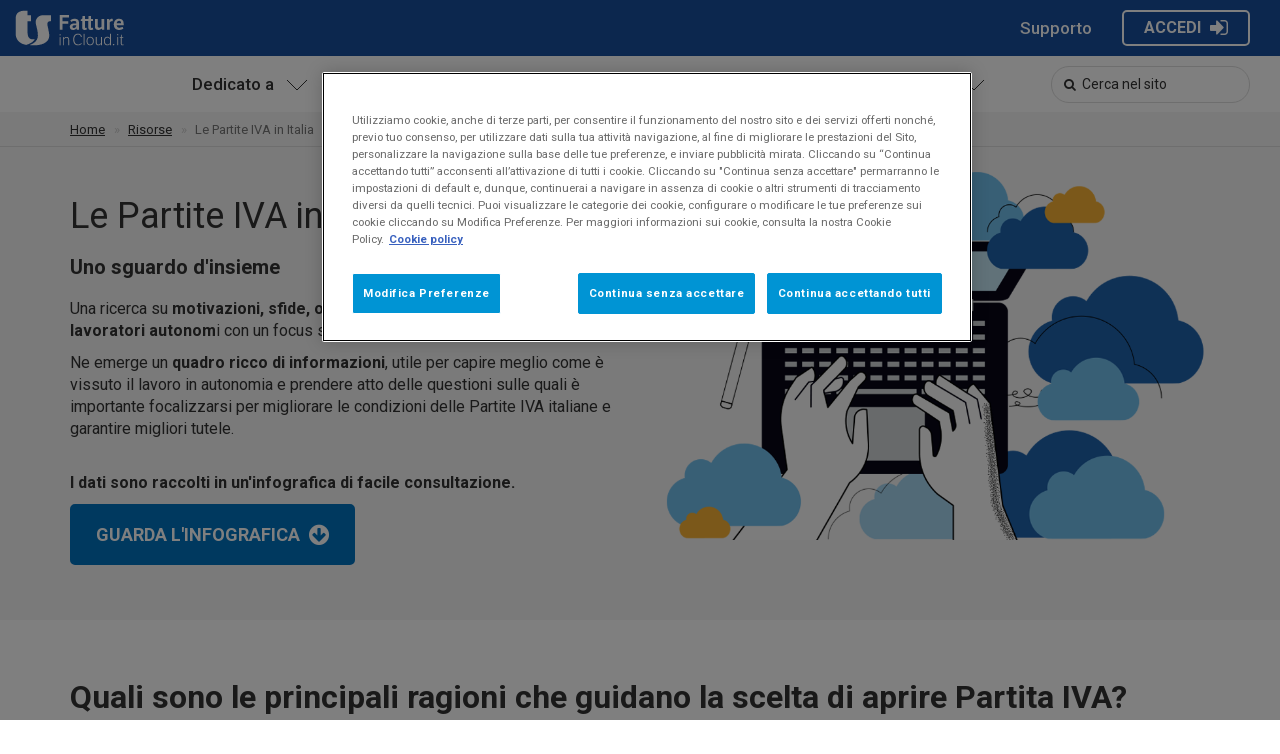

--- FILE ---
content_type: text/html; charset=UTF-8
request_url: https://www.fattureincloud.it/risorse/partite-iva-italia/?utm_source=danea&utm_medium=link-testuale&utm_campaign=danea-blog-articoli&utm_content=infografica-partite-iva/
body_size: 9823
content:
<!doctype html>
<!--[if lt IE 7]>      <html class="lt-ie9 lt-ie8 lt-ie7" lang="it"> <![endif]-->
<!--[if IE 7]>         <html class="lt-ie9 lt-ie8" lang="it"> <![endif]-->
<!--[if IE 8]>         <html class="lt-ie9" lang="it"> <![endif]-->
<!--[if gt IE 8]><!-->
<html lang="it"> <!--<![endif]-->
<head>
<base href="https://www.fattureincloud.it/"></base>
<meta charset="utf-8">
<meta http-equiv="X-UA-Compatible" content="IE=edge,chrome=1">
<meta name="viewport" content="width=device-width, initial-scale=1">
<title>
Ricerca sulle Partite IVA in Italia | Fatture in Cloud
</title>
<meta property="og:url" content="https://www.fattureincloud.it/risorse/partite-iva-italia">
<meta property="og:title" content="Ricerca sulle Partite IVA in Italia | Fatture in Cloud">
<meta property="og:type" content="article">
<meta name="description" content="Lo studio condotto da Fatture in Cloud su oltre 500.000 liberi professionisti e imprenditori italiani rivela motivazioni, opportunità e prospettive future dei lavoratori autonomi. Guarda l'infografica.">
<meta property="og:description" content="Lo studio condotto da Fatture in Cloud su oltre 500.000 liberi professionisti e imprenditori italiani rivela motivazioni, opportunità e prospettive future dei lavoratori autonomi. Guarda l'infografica.">
<meta property="og:image" content="https://s3.eu-west-1.amazonaws.com/fattureincloud-landing/img/post-infografica-1.png">
<link rel="canonical" href="https://www.fattureincloud.it/risorse/partite-iva-italia/">
<meta name="robots" content="noindex">
<script type="application/ld+json">
  {
    "@context": "http://schema.org",
    "@type": "BreadcrumbList",
    "itemListElement": [
        {
            "@type": "ListItem",
            "position": 1,
            "item": {
                "@id": "https://www.fattureincloud.it",
                "name": "home"
            }
        },
        {
            "@type": "ListItem",
            "position": 2,
            "item": {
                "@id": "https://www.fattureincloud.it/risorse/",
                "name": "Risorse"
            }
        },
        {
            "@type": "ListItem",
            "position": 3,
            "item": {
                "@id": "https://www.fattureincloud.it/risorse/partite-iva-italia/",
                "name": "Ricerca Partite IVA italiane"
            }
        }
    ]
}
</script>
<link rel="stylesheet" href="https://www-cdn.fattureincloud.it/assets/bootstrap-3.4.1-dist/css/bootstrap.min.css">
<link rel="stylesheet" href="https://pro.fontawesome.com/releases/v5.13.0/css/all.css" integrity="sha384-IIED/eyOkM6ihtOiQsX2zizxFBphgnv1zbe1bKA+njdFzkr6cDNy16jfIKWu4FNH" crossorigin="anonymous">
<script async src="https://use.fontawesome.com/cd67eec342.js"></script>
<link rel="stylesheet" href="https://www-cdn.fattureincloud.it/assets/css/main.min.css?202412181140">
<link href='https://fonts.googleapis.com/css?family=Roboto:300,400,400i,500,700,900i' rel='stylesheet' type='text/css'>
<link rel="stylesheet" href="https://www-cdn.fattureincloud.it/assets/fic/fontello-10313a43/css/tero-custom.css">
<link rel="stylesheet" href="https://www-cdn.fattureincloud.it/assets/fic/picto-foundry/css/picto-foundry-general.css">
<link rel="stylesheet" href="https://www-cdn.fattureincloud.it/assets/fic/css/main.min.css?202412181140">
<link rel="stylesheet" href="https://cdnjs.cloudflare.com/ajax/libs/lightgallery/2.8.3/css/lightgallery-bundle.min.css" integrity="sha512-fXavT4uA4L0uTUFHC275D7zd751ohbSuD6VUMc5JysWfmR+NxTI3w7etE7N9hjTETcoh0w0V+24Cel4xXnqvCg==" crossorigin="anonymous" referrerpolicy="no-referrer" />
<script src="https://cdnjs.cloudflare.com/ajax/libs/lightgallery/2.8.3/lightgallery.min.js" integrity="sha512-n02TbYimj64qb98ed5WwkNiSw/i9Xlvv4Ehvhg0jLp3qMAMWCYUHbOMbppZ0vimtyiyw9NqNqxUZC4hq86f4aQ==" crossorigin="anonymous" referrerpolicy="no-referrer"></script>
<!-- Google Tag Manager -->
<script>(function(w,d,s,l,i){w[l]=w[l]||[];w[l].push({'gtm.start':
new Date().getTime(),event:'gtm.js'});var f=d.getElementsByTagName(s)[0],
j=d.createElement(s),dl=l!='dataLayer'?'&l='+l:'';j.async=true;j.src=
'https://www.googletagmanager.com/gtm.js?id='+i+dl;f.parentNode.insertBefore(j,f);
})(window,document,'script','dataLayer','GTM-TPR8RR7');</script>
<!-- End Google Tag Manager -->
<!-- Customerly Live Chat Snippet Code -->
<script defer async src="https://www-cdn.fattureincloud.it/assets/fic/js/customerly.js"></script>
<!-- End of Customerly Live Chat Snippet Code -->
<script type="text/javascript" src="https://secure.fattureincloud.it/autologin.js.php" async></script>
<!-- Datalayer per accesso -->
<script>
// Attendi che il DOM sia completamente caricato
document.addEventListener('DOMContentLoaded', function() {
// Trova il link "Accedi" dentro li.menu-Accedi
var loginLink = document.querySelector('li.menu-Accedi a');
if (loginLink) {
// Aggiungi l'event listener al click
loginLink.addEventListener('click', function(e) {
// Invia l'evento GTM
window.dataLayer = window.dataLayer || [];
window.dataLayer.push({
'event': 'step_login',
'event_step': '1_fic_cta_login',
'event_context': 'fic',
'login_method': 'fic',
'user_status': '',
'event_status': 'click',
'domain_context': window.location.hostname,
'timestamp': new Date().toISOString()
});
});
}
});
</script>
<!-- Favicon -->
<link rel="shortcut icon" type="image/x-icon" href="/favicon.ico" />
<link rel="apple-touch-icon-precomposed" sizes="57x57" href="/apple-touch-icon-57x57.png" />
<link rel="apple-touch-icon-precomposed" sizes="114x114" href="/apple-touch-icon-114x114.png" />
<link rel="apple-touch-icon-precomposed" sizes="72x72" href="/apple-touch-icon-72x72.png" />
<link rel="apple-touch-icon-precomposed" sizes="144x144" href="/apple-touch-icon-144x144.png" />
<link rel="apple-touch-icon-precomposed" sizes="60x60" href="/apple-touch-icon-60x60.png" />
<link rel="apple-touch-icon-precomposed" sizes="120x120" href="/apple-touch-icon-120x120.png" />
<link rel="apple-touch-icon-precomposed" sizes="76x76" href="/apple-touch-icon-76x76.png" />
<link rel="apple-touch-icon-precomposed" sizes="152x152" href="/apple-touch-icon-152x152.png" />
<link rel="icon" type="image/png" href="/favicon-196x196.png" sizes="196x196" />
<link rel="icon" type="image/png" href="/favicon-96x96.png" sizes="96x96" />
<link rel="icon" type="image/png" href="/favicon-32x32.png" sizes="32x32" />
<link rel="icon" type="image/png" href="/favicon-16x16.png" sizes="16x16" />
<link rel="icon" type="image/png" href="/favicon-128.png" sizes="128x128" />
<meta name="application-name" content=" "/>
<meta name="msapplication-TileColor" content="#FFFFFF" />
<meta name="msapplication-TileImage" content="mstile-144x144.png" />
<meta name="msapplication-square70x70logo" content="mstile-70x70.png" />
<meta name="msapplication-square150x150logo" content="mstile-150x150.png" />
<meta name="msapplication-wide310x150logo" content="mstile-310x150.png" />
<meta name="msapplication-square310x310logo" content="mstile-310x310.png" />
<meta name="facebook-domain-verification" content="wgbva4rrrgqenlcoxkqbe6yjjue56a" />
<meta property="fb:pages" content="216979228463384" />
<style>
@media only screen and (max-width:768px) {
.header-caption h1{
margin-top:0;
}
.header-caption h1 span{
font-size:35px !important;
}
.header-caption h2 {
margin-top: 10px;
margin-bottom: 10px;
font-size:16px !important;
}
.header-caption li{
line-height:18px !important;
}
}
</style>
</head>
<body id="page-463" class="type-default">
<!--[if lt IE 8]>
<p class="browserupgrade">You are using an <strong>outdated</strong> browser. Please <a href="http://browsehappy.com/">upgrade your browser</a> to improve your experience.</p>
<![endif]-->
<!-- Google Tag Manager (noscript) -->
<noscript><iframe src="https://www.googletagmanager.com/ns.html?id=GTM-TPR8RR7"
height="0" width="0" style="display:none;visibility:hidden"></iframe></noscript>
<!-- End Google Tag Manager (noscript) -->
<nav id="header" class="navbar navbar-default" role="navigation">
<div class="container fixed-hide">
<div class="navbar-header">
<button
type="button"
class="navbar-toggle collapsed"
data-toggle="collapse"
data-target="#main-menu"
aria-expanded="false"
aria-controls="navbar"
aria-label="Menù di navigazione"
>
<span class="sr-only">Toggle navigation</span>
<span class="pull-left">
<span class="icon-bar"></span>
<span class="icon-bar"></span>
<span class="icon-bar"></span>
</span>
</button>
<a href="/" 
class="navbar-brand"    
data-0=""
>
<img src="https://s3.eu-west-1.amazonaws.com/fattureincloud-landing/img/loghi/logo-transizione-fic-white-oriz2righe.svg" alt="Fatture in Cloud">
</a>
</div>
<div id="navbar-top" class="navbar-collapse collapse">
<ul class="nav navbar-nav navbar-right" id="navbar-dd_top">
<li
class="menu-Supporto"
data-contents="#contents-72"
>
<a href="https://help.fattureincloud.it/help/" 
data-0=""
>
Supporto
</a>
</li>
<li
class="menu-Accedi"
data-contents="#contents-71"
>
<a href="https://secure.fattureincloud.it/login" 
rel="nofollow"
data-placement="bottom"
data-trigger="manual"
data-title="Sei già cliente? Accedi qui"
data-toggle="tooltip"
>
<span class="btn1-borderwhite btn-sec btn-dark">ACCEDI <i class="fa fa-sign-in"></i></span>
</a>
</li>
</ul>
</div>
</div>
<nav id="navbar-main">
<div class="navbar-collapse collapse" id="main-menu">
<ul class="nav navbar-nav fixed-show" id="navbar-brand_fixed">
<li
class="menu-home"
data-contents="#contents-47"
>
<a href="/" 
data-0=""
>
<img src="https://s3.eu-west-1.amazonaws.com/fattureincloud-landing/img/loghi/logo-fatture-in-cloud-2024-color.png" alt="Fatture in Cloud">
</a>
</li>
</ul>
<ul class="nav navbar-nav " id="navbar-main_2026">
<li
class="menu-sezione "
data-contents="#contents-82"
>
<a href="#" 
data-0=""
>
Dedicato a
</a>
<div class="dropdown-contents" id="contents-82">
<div class="container">
<div class="row">
<div class="col-sm-4">
<p class="title">
<a href="/professionisti/"> <i class="fa fa-user" aria-hidden="true"></i> Professionisti </a></p>
<p>
Dedicato a te, libero professionista, freelance e lavoratore con professione regolamentata.</p>
</div>
<div class="col-sm-4">
<p class="title">
<a href="/pmi/"><i class="fa fa-building" aria-hidden="true"></i> Imprese</a></p>
<p>
Dedicato a te, titolare o amministratore di piccola e media impresa con o senza dipendenti.</p>
</div>
<div class="col-sm-4">
<p class="title">
<a href="/forfettari/"><i class="fa fa-bicycle" aria-hidden="true"></i> Forfettari</a></p>
<p>
Dedicato a tutte le realtà in regime forfettario che vogliono semplificarsi la vita.</p>
</div>
</div>
</div>
</div>
</li>
<li
class="menu-sezione "
data-contents="#contents-81"
>
<a href="#" 
data-0=""
>
Caratteristiche
</a>
<div class="dropdown-contents" id="contents-81">
<div class="container">
<p class="title">
<a href="/software-fatturazione/"><i class="fa fa-cogs" aria-hidden="true"></i> Le Funzionalità di Fatture in Cloud</a></p>
<p>
Scopri tutte le potenzialità di Fatture in Cloud e tutti gli strumenti a tua disposizione per semplificarti la vita.</p>
<div class="row">
<div class="col-sm-4">
<dl>
<dt>
<a href="/software-fatturazione/fatturazione-elettronica-privati/">Fattura Elettronica</a></dt>
<dt>
<a href="/software-fatturazione/preventivi/">Preventivi</a></dt>
<dt>
<a href="/software-fatturazione/app/">App fatture e gestione aziendale</a></dt>
<dt>
<a href="/software-fatturazione/gestione-pagamenti/">Gestione pagamenti</a></dt>
<!-- <dd>
Testo segnaposto</dd>--></dl>
</div>
<div class="col-sm-4">
<dl>
<dt>
<a href="/software-fatturazione/registro-acquisti/">Acquisti</a></dt>
<dt>
<a href="/software-fatturazione/dashboard-analisi/">Analisi e report</a></dt>
<dt>
<a href="/software-fatturazione/commercialista-connesso/">Connessione con il Commercialista</a></dt>
<dt>
<a href="/software-fatturazione/scadenziario/">Scadenzario</a></dt>
<!--<dd>
Testo segnaposto</dd>--></dl>
</div>
<div class="col-sm-4">
<dl>
<dt>
<a href="/software-fatturazione/prima-nota/">Prima Nota</a></dt>
<dt>
<a href="/software-fatturazione/solleciti-pagamento/">Solleciti di Pagamento</a></dt>
<dt>
<a href="/software-fatturazione/gestione-dipendenti/">Gestione dipendenti</a></dt>
<dt>
<a href="/software-fatturazione/integrazioni/">Integrazioni App Store</a></dt>
</dl>
<ul>
<li>
<a href="/software-fatturazione/caratteristiche/">Vai all'Elenco Completo <i class="fa fa-arrow-circle-o-right" aria-hidden="true"></i></a></li>
</ul>
</div>
</div>
</div>
</div>
</li>
<li
class="menu-Versioni-and-Prezzi"
data-contents="#contents-80"
>
<a href="costo/" 
data-0=""
>
Versioni & Prezzi
</a>
</li>
<li
class="menu-Commercialisti"
data-contents="#contents-79"
>
<a href="commercialisti/" 
data-0=""
>
Commercialisti
</a>
</li>
<li
class="menu-sezione section"
data-contents="#contents-78"
>
<a href="#" 
data-0=""
>
Formazione
</a>
<div class="dropdown-contents" id="contents-78">
<div class="container">
<div class="row">
<div class="col-sm-4">
<p class="title">
<a href="https://help.fattureincloud.it/help/" rel="noreferrer noopener"><i class="fa fa-life-ring" aria-hidden="true"></i> Guide e Assistenza</a></p>
<p>
L'accesso più semplice all'intero manuale di Fatture in Cloud e alla chat di Assistenza.</p>
<p class="title">
<a href="/videoguide/"><i class="fa fa-play-circle-o" aria-hidden="true"></i> Video Tutorial</a></p>
<p>
Le video-guide passo passo alle funzioni più importanti per imparare ad usare perfettamente il tuo gestionale.</p>
</div>
<div class="col-sm-4">
<p class="title">
<a href="/faq/"><i class="fa fa-question-circle-o" aria-hidden="true"></i> Domande Frequenti</a></p>
<p>
Le risposte alle domande più frequenti su Fatture in Cloud.</p>
<p class="title">
<a href="/sicurezza-account/"><i class="fa fa-shield" aria-hidden="true"></i> Protezione account</a></p>
<p>
Suggerimenti e strumenti per mantenere il tuo account di Fatture in Cloud sicuro e protetto.</p>
</div>
<div class="col-sm-4">
<p class="title">
<a href="/risorse/"><i class="fa fa-line-chart" aria-hidden="true"></i> Spunti per il tuo Business</a></p>
<p>
Guide utili per navigare il mare dell'imprenditoria e della libera professione.</p>
<p class="title">
<a href="https://www.facebook.com/groups/fattureincloud.community" rel="noreferrer noopener"><i class="fa fa-facebook-official" aria-hidden="true"></i> Community di Facebook</a></p>
<p>
Entra nel gruppo Facebook &quot;Fatture in Cloud.it - La community&quot; un luogo animato dagli utenti di Fatture in Cloud per gli utenti di Fatture in Cloud.</p>
</div>
</div>
</div>
</div>
</li>
</ul>
<ul class="nav navbar-nav fixed-show" id="navbar-main_fixed_right">
<li
class="menu-Prova-gratis"
data-contents="#contents-84"
>
<a href="https://secure.fattureincloud.it/signup" target="_blank" rel="noreferrer noopener"
rel="nofollow"
data-0=""
>
<span class="btn1-fullgreen btn-pri btn-light crto-prova-gratis">PROVA GRATIS <i class="fa fa-arrow-circle-right"></i></span>
</a>
</li>
</ul>
<div class="breadcrumb-search fixed-hide">
<i class="fa fa-search"></i> <input type="text" id="search" placeholder="Cerca nel sito"/>
</div>
</div>
</nav>
</nav>
<div class="breadcrumb-container">
<div class="container">
<ol class="breadcrumb">
<li>
<a href=""
>
Home</a>
</a>
</li>
<li>
<a href="risorse/"
>
Risorse</a>
</a>
</li>
<li class="active">
Le Partite IVA in Italia
</li>
</ol>
</div>
</div>
<section
style="background-color: #f5f5f5"      id="section-2664"
class="colonne ">
<div class="container">
<div class="section-body">
<div class="row">
<div class="col-sm-6">
<div class="contents">
<div style="padding-top:30px">
<h1 class="h1-landing" style="font-weight:400">
Le Partite IVA in Italia</h1>
<h2>
Uno sguardo d'insieme</h2>
<p>
Una ricerca su <strong>motivazioni, sfide, opportunità e prospettive future dei lavoratori autonom</strong>i con un focus specifico sulle<strong> nuove generazioni.</strong></p>
<p>
Ne emerge un&nbsp;<strong>quadro ricco di informazioni</strong>, utile per capire meglio come è vissuto il lavoro in autonomia e prendere atto delle questioni sulle quali<strong>&nbsp;</strong>è importante focalizzarsi per migliorare le condizioni delle Partite IVA italiane e garantire migliori tutele.&nbsp;</p>
&nbsp;
<p>
<strong>I dati sono raccolti&nbsp;</strong><strong>in un'infografica di facile consultazione.</strong></p>
<p>
<a class="btn2-fullgreen btn-pri btn-light btn-large" href="https://www.fattureincloud.it/risorse/partite-iva-italia/#infografica" style="text-transform: uppercase;">Guarda l'infografica <i class="fa fa-arrow-circle-down" aria-hidden="true"></i></a></p>
</div>
</div>
</div>
<div class="col-sm-6">
<div class="contents">
<div style="padding-bottom:40px; padding-top:20px">
<img src="https://s3.eu-west-1.amazonaws.com/fattureincloud-landing/img/aprire-partita-iva/immagine-pagina-infografica.png" style="max-width:100%"></div>
</div>
</div>
</div>
</div>
</div>
</section>
<section
id="section-2663"
class="colonne padding-top-30">
<div class="container">
<div class="section-header">
<div style="padding-bottom:50px">
<h3>
Quali sono le principali ragioni che guidano la scelta di aprire Partita IVA?&nbsp;</h3>
&nbsp;
<ul>
<li>
Il <strong><i>61,2</i>%</strong>&nbsp;lo fa per una scelta<strong> libera e spontanea</strong>;</li>
<li>
Il <strong>27,6<em>%</em></strong>&nbsp;è <strong>costretto </strong>dalla natura della professione che esercita;</li>
<li>
L'<strong>11,2%</strong> per altri motivi.&nbsp;</li>
</ul>
&nbsp;
<p>
<strong><em>&quot;ll 54,3% dei lavoratori autonomi intervistati si prospetta ancora Partita IVA da qui ai prossimi 10 anni&quot;.</em></strong></p>
&nbsp;
<p>
<a class="btn2-fullgreen btn-pri btn-light btn-large" href="https://www.fattureincloud.it/risorse/partite-iva-italia/#infografica" style="text-transform: uppercase;">Guarda l'infografica <i class="fa fa-arrow-circle-down" aria-hidden="true"></i></a></p>
</div>
</div>
<div class="section-body">
<div class="row">
</div>
</div>
</div>
</section>
<section
id="section-2665"
class="colonne ">
<div class="container">
<div class="section-header">
<div>
<div>
<i class="fa fa-x-twitter" aria-hidden="true"></i>
</div>
<div class="social-container">
<div class="social-icons">
<ul>
<li>
<a href="https://www.facebook.com/sharer/sharer.php?u=https%3A//www.fattureincloud.itrisorse/partite-iva-italia/" rel="noreferrer noopener" target="_blank"><i class="fa fa-facebook" aria-hidden="true"></i></a></li>
<li class="svg-icon">
<a href="https://x.com/intent/post?text=by @FattureInCloud https%3A//www.fattureincloud.itrisorse/partite-iva-italia/" rel="noreferrer noopener" target="_blank"> <svg viewbox="0 0 512 512" xmlns="http://www.w3.org/2000/svg"><!--!Font Awesome Free 6.7.2 by @fontawesome - https://fontawesome.com License - https://fontawesome.com/license/free Copyright 2025 Fonticons, Inc.--><path d="M389.2 48h70.6L305.6 224.2 487 464H345L233.7 318.6 106.5 464H35.8L200.7 275.5 26.8 48H172.4L272.9 180.9 389.2 48zM364.4 421.8h39.1L151.1 88h-42L364.4 421.8z"></path></svg> </a></li>
<li>
<a href="https://www.linkedin.com/shareArticle?mini=true&amp;url=https%3A//www.fattureincloud.itrisorse/partite-iva-italia/" rel="noreferrer noopener" target="_blank"><i class="fa fa-linkedin" aria-hidden="true"></i></a></li>
<li>
<a href="mailto:?&amp;subject=Guarda questa guida che ho trovato&amp;body=Ho%20trovato%20questa%20guida%20su%20Fatture%20in%20Cloud%20che%20potrebbe%20interessarti%3A%20https%3A//www.fattureincloud.itrisorse/partite-iva-italia/" rel="noreferrer noopener" target="_blank"><i class="fa fa-envelope" aria-hidden="true"></i></a></li>
</ul>
<p>
CONDIVIDI</p>
</div>
</div>
</div>
</div>
<div class="section-body">
<div class="row">
</div>
</div>
</div>
</section>
<section
id="section-2666"
class="colonne ">
<div class="container">
<div class="section-header">
<p>
&nbsp;</p>
<p>
<section id="infografica" style="max-width:800px; margin:0 auto;">
<div style="margin-bottom:50px;">
<h3>
Le Partite IVA in Italia: motivazioni, opportunità e prospettive.</h3>
<p>
Questa infografica, realizzata in seguito ad uno <strong>studio effettuato da Fatture in Cloud su migliaia di Partite IVA</strong> esplora i principali motivi che spingono sempre più italiani ad aprire una Partita IVA, le opportunità di crescita professionale, le sfide quotidiane e le aspettative per il futuro.</p>
<figure style="margin-top:25px;"> <img alt="Le Partite IVA in Italia: motivazioni, opportunità e prospettive" src="https://s3.eu-west-1.amazonaws.com/fattureincloud-landing/img/aprire-partita-iva/01_le_partite_iva_in_italia.jpg" style="max-width: 100%;"> <figure> </figure></figure></div>
<div style="margin-bottom:50px;">
<h3>
Motivazioni alla scelta della Partita IVA</h3>
<p>
<strong>Perché si sceglie di mettersi in proprio?</strong> Secondo i dati, il 61,2% lo fa per una scelta spontanea, guidato da ragioni di tipo personale. Il 27,6% la sceglie per necessità professionale, mentre il restante è guidato da altri motivi.</p>
<figure style="margin-top:25px;"> <img alt="Motivazioni alla scelta della Partita IVA" src="https://s3.eu-west-1.amazonaws.com/fattureincloud-landing/img/aprire-partita-iva/02_motivazioni_alla_scelta_della_partita_iva.jpg" style="max-width: 100%;"> <figure> </figure></figure></div>
<div style="margin-bottom:50px;">
<h3>
Opportunità di crescita e soddisfazione personale</h3>
<p>
Molti lavoratori autonomi vedono nella Partita IVA una via per crescere e ottenere maggiore libertà, anche grazie a guadagni più alti e meno vincoli. Ma a livello di tutele, solo pochi conoscono i sussidi offerti dalla legge e, <strong>più della metà preferiscono tutelarsi in autonomia</strong>, tramite fondi pensionistici e assicurazioni sanitarie private.</p>
<figure style="margin-top:25px;"> <img alt="Opportunità di crescita e soddisfazione personale" src="https://s3.eu-west-1.amazonaws.com/fattureincloud-landing/img/aprire-partita-iva/03_opportunita_di_crescita_e_soddisfazione_personale.jpg" style="max-width: 100%;"> <figure> </figure></figure></div>
<div style="margin-bottom:50px;">
<h3>
Sguardo al futuro: come si vedono le Partite IVA tra 10 anni</h3>
<p>
L’atteggiamento nei confronti del lavoro autonomo è generalmente positivo. <strong>Il 54,3% prevede di essere ancora titolare di Partita IVA tra dieci anni</strong>, mentre solo una piccola parte pensa di smettere o di non lavorare più. Il 23,7% è ancora incerto sul proprio futuro professionale.</p>
<figure style="margin-top:25px;"> <img alt="Sguardo al futuro: come si vedono le Partite IVA tra 10 anni" src="https://s3.eu-west-1.amazonaws.com/fattureincloud-landing/img/aprire-partita-iva/04_sguardo_al_futuro_aspettative_prossimi_10_anni.jpg" style="max-width: 100%;"> <figure> </figure></figure></div>
<div style="margin-bottom:50px;">
<h3>
Conoscenze fiscali: una base solida, ma non completa</h3>
<p>
La maggior parte dei titolari di Partita IVA dichiara di avere una <strong>buona conoscenza delle principali regole fiscali</strong>: dai regimi alle forme giuridiche.</p>
<figure style="margin-top:25px;"> <img alt="Conoscenze fiscali: una base solida, ma non completa" src="https://s3.eu-west-1.amazonaws.com/fattureincloud-landing/img/aprire-partita-iva/05_livello_di_conoscenza_in_ambito_fiscale.jpg" style="max-width: 100%;"> <figure> </figure></figure></div>
<div style="margin-bottom:50px;">
<h3>
Il commercialista: una figura centrale, prima e dopo l’apertura</h3>
<p>
La maggior parte dei lavoratori autonomi affida la gestione contabile e fiscale a un commercialista, già prima dell’apertura dell’attività.</p>
<p>
<strong>Per il 65,2%, non è possibile avviare una Partita IVA senza il supporto di un esperto</strong>, considerato un punto di riferimento anche nel tempo.</p>
<figure style="margin-top:25px;"> <img alt="Il commercialista: una figura centrale, prima e dopo l’apertura" src="https://s3.eu-west-1.amazonaws.com/fattureincloud-landing/img/aprire-partita-iva/06_il_commercialista_una_figura_centrale.jpg" style="max-width: 100%;"> <figure> </figure></figure></div>
<div style="margin-bottom:50px;">
<h3>
Divario retributivo di genere: una percezione ancora squilibrata</h3>
<p>
<strong>La percezione delle disuguaglianze retributive è più alta tra le donne</strong>: quasi una su due avverte una disparità rispetto ai colleghi uomini, anche a parità di ruolo. Tra i giovani della Gen Z, la consapevolezza delle discriminazioni diminuisce, ma il problema resta aperto e indica quanto sia urgente costruire un contesto lavorativo più equo e inclusivo.</p>
<figure style="margin-top:25px;"> <img alt="Divario retributivo di genere: una percezione ancora squilibrata" src="https://s3.eu-west-1.amazonaws.com/fattureincloud-landing/img/aprire-partita-iva/07_divario_retributivo_di_genere.jpg" style="max-width: 100%;"> <figure> </figure></figure></div>
<div style="margin-bottom:50px;">
<h3>
Pubblicità e promozione: il passaparola resta centrale</h3>
<p>
<strong>La maggior parte delle Partite IVA non promuove attivamente la propria attività</strong> e preferisce affidarsi al passaparola per trovare nuovi clienti. Una scelta che riflette una scarsa familiarità con gli strumenti digitali, ma che potrebbe limitare le potenzialità di crescita nel lungo periodo.</p>
<figure style="margin-top:25px;"> <img alt="Pubblicità e promozione: il passaparola resta centrale" src="https://s3.eu-west-1.amazonaws.com/fattureincloud-landing/img/aprire-partita-iva/08_pubblicita_e_promozione.jpg" style="max-width: 100%;"> <figure> </figure></figure></div>
<div style="margin-bottom:50px;">
<h3>
Le nuove generazioni e la voglia di cambiamento</h3>
<p>
<strong>La Generazione Z guarda al lavoro autonomo come via per affermarsi e realizzarsi, abbandonando l’idea del posto fisso</strong>. Libertà di scelta, passione e voglia di indipendenza spingono sempre più giovani ad aprire Partita IVA, pur consapevoli delle sfide burocratiche, economiche e personali da affrontare.</p>
<figure style="margin-top:25px;"> <img alt="Le nuove generazioni e la voglia di cambiamento" src="https://s3.eu-west-1.amazonaws.com/fattureincloud-landing/img/aprire-partita-iva/09_la_generazione_z.jpg" style="max-width: 100%;"> <figure> </figure></figure></div>
</section></p>
<p>
&nbsp;</p>
</div>
<div class="section-body">
<div class="row">
</div>
</div>
</div>
</section>
<section
id="section-2662"
class="colonne ">
<div class="container">
<div class="section-header">
<div style="text-align: center;">
<div>
<i class="fa fa-x-twitter" aria-hidden="true"></i>
</div>
<div class="social-container">
<div class="social-icons">
<ul>
<li>
<a href="https://www.facebook.com/sharer/sharer.php?u=https%3A//www.fattureincloud.itrisorse/partite-iva-italia/" rel="noreferrer noopener" target="_blank"><i class="fa fa-facebook" aria-hidden="true"></i></a></li>
<li class="svg-icon">
<a href="https://x.com/intent/post?text=by @FattureInCloud https%3A//www.fattureincloud.itrisorse/partite-iva-italia/" rel="noreferrer noopener" target="_blank"> <svg viewbox="0 0 512 512" xmlns="http://www.w3.org/2000/svg"><!--!Font Awesome Free 6.7.2 by @fontawesome - https://fontawesome.com License - https://fontawesome.com/license/free Copyright 2025 Fonticons, Inc.--><path d="M389.2 48h70.6L305.6 224.2 487 464H345L233.7 318.6 106.5 464H35.8L200.7 275.5 26.8 48H172.4L272.9 180.9 389.2 48zM364.4 421.8h39.1L151.1 88h-42L364.4 421.8z"></path></svg> </a></li>
<li>
<a href="https://www.linkedin.com/shareArticle?mini=true&amp;url=https%3A//www.fattureincloud.itrisorse/partite-iva-italia/" rel="noreferrer noopener" target="_blank"><i class="fa fa-linkedin" aria-hidden="true"></i></a></li>
<li>
<a href="mailto:?&amp;subject=Guarda questa guida che ho trovato&amp;body=Ho%20trovato%20questa%20guida%20su%20Fatture%20in%20Cloud%20che%20potrebbe%20interessarti%3A%20https%3A//www.fattureincloud.itrisorse/partite-iva-italia/" rel="noreferrer noopener" target="_blank"><i class="fa fa-envelope" aria-hidden="true"></i></a></li>
</ul>
<p>
CONDIVIDI</p>
</div>
</div>
</div>
<p style="text-align: center;">
&nbsp;</p>
</div>
<div class="section-body">
<div class="row">
</div>
</div>
</div>
</section>
<footer id="footer" class="footer-55">
<section
id="section-26"
class="colonne ">
<div class="container">
<div class="section-body">
<div class="row">
<div class="col-sm-3">
<div class="contents">
<p>
<img alt="Fatture in Cloud" class="img-responsive" id="logo-footer-fic" src="https://s3.eu-west-1.amazonaws.com/fattureincloud-landing/img/loghi/logo-fatture-in-cloud-2024-bianco.png" style="width: 160px;"></p>
<p>
<span style="font-size:10px;">Fatture in Cloud è un prodotto di&nbsp;TeamSystem S.p.A.</span></p>
<p>
<span style="font-size:12px;">TeamSystem è Premium Partner degli Azzurri</span></p>
<p>
<img alt="TeamSystem FIGC" class="img-responsive" id="logo-footer-figc" src="https://s3.eu-west-1.amazonaws.com/fattureincloud-landing/img/loghi/logo-teamsystem-figc-bn-2023-b.png" style="width: 320px;"></p>
</div>
</div>
<div class="col-sm-3">
<div class="contents">
<p>
<a href="/professionisti/">Professionisti</a><br>
<a href="/pmi/">Piccole imprese</a><br>
<a href="/forfettari/">Forfettari</a><br>
<a href="/software-gestione-ecommerce/">E-Commerce</a><br>
<a href="/commercialisti/">Commercialisti</a></p>
<p>
<a href="/software-fatturazione/">Caratteristiche</a><br>
<a href="/costo/">Prezzi</a><br>
<a href="/opinioni-clienti/">Opinioni</a></p>
<p>
<a href="https://developers.fattureincloud.it/" rel="noreferrer noopener nofollow">Fatture in Cloud for Devs</a></p>
</div>
</div>
<div class="col-sm-3">
<div class="contents">
<p>
<a href="/software-fatturazione/supporto/">Supporto</a><br>
<a href="/software-fatturazione/backup-sicurezza/">Sicurezza e Privacy</a><br>
<a href="https://help.fattureincloud.it/help/" rel="noreferrer noopener">Guide e Assistenza</a><br>
<a href="/faq/">FAQ</a><br>
<a href="videoguide/">Video-tutorial</a></p>
<p>
<a href="/glossario/">Glossario Fatturazione Elettronica</a><br>
<a href="/guida-fatturazione-elettronica/">Guida Fatturazione Elettronica</a><br>
<a href="/guida-regime-forfettario/">Guida Regime Forfettario</a><br>
<a href="/risorse/">Tutte le guide...</a></p>
</div>
</div>
<div class="col-sm-3">
<div class="contents">
<p>
<a href="https://www.facebook.com/pages/Fatture-in-Cloud/216979228463384" rel="noreferrer noopener" target="_blank" title="Fatture in Cloud su Facebook"><i class="fa fa-facebook-square">&nbsp;</i>Fatture in Cloud su Facebook</a></p>
<p>
<a href="https://www.youtube.com/channel/UCGaojsLjgJT4B2bcSOhjCEw" rel="noreferrer noopener" target="_blank" title="Fatture in Cloud su YouTube"><i class="fa fa-youtube-square">&nbsp;</i>Fatture in Cloud su YouTube</a></p>
<p>
<a href="https://www.fattureincloud.it/spotify/" rel="noreferrer noopener" target="_blank" title="Fatture in Cloud su Spotify"><i class="fa fa-spotify">&nbsp;</i>Fatture in Cloud su Spotify</a></p>
<p>
&nbsp;</p>
<p>
<a href="https://apps.apple.com/it/app/fatture-in-cloud-2019/id1442088141" onclick="dataLayer.push({'gaHitType': 'event', 'event': 'asyncAction','category': 'Mobile','action': 'ClickToApp','label': 'AppStore'});" rel="noreferrer noopener"><img alt="Scarica Fatture in Cloud il software fatturazione online su App Store" src="https://s3.eu-west-1.amazonaws.com/fattureincloud-landing/app-store.png" style="width: 134px; height: 40px;"></a></p>
<p>
<a href="https://play.google.com/store/apps/details?id=com.fattureincloud.fattureincloud2" onclick="dataLayer.push({'gaHitType': 'event', 'event': 'asyncAction','category': 'Mobile','action': 'ClickToApp','label': 'GooglePlay'});" rel="noreferrer noopener"><img alt="Scarica Fatture in Cloud il software fatturazione online su Google Play" src="https://s3.eu-west-1.amazonaws.com/fattureincloud-landing/google-play.png" style="width: 134px; height: 40px;"></a></p>
<p>
<a href="https://appgallery.huawei.com/#/app/C104209831" onclick="dataLayer.push({'gaHitType': 'event', 'event': 'asyncAction','category': 'Mobile','action': 'ClickToApp','label': 'AppGallery'});" rel="noreferrer noopener"><img alt="Scarica Fatture in Cloud il software fatturazione online su App Gallery" src="https://s3.eu-west-1.amazonaws.com/fattureincloud-landing/app-gallery.png" style="width: 134px; height: 40px;"></a></p>
<p>
&nbsp;</p>
</div>
</div>
</div>
</div>
</div>
</section>
<section
style="background-color: #333333"      id="section-308"
class="colonne ">
<div class="container">
<div class="section-header">
<p style="text-align: center;">
<a href="/chi-siamo/">Chi siamo</a>&nbsp;&nbsp;&nbsp;&nbsp;&nbsp;&nbsp;&nbsp; <a href="https://teamsystem.wd103.myworkdayjobs.com/it-IT/TeamSystem" rel="noreferrer noopener">Fatture in Cloud - Lavora con noi</a>&nbsp;&nbsp; &nbsp; &nbsp; &nbsp;<a href="/mappa/">Mappa del sito</a></p>
<p style="text-align: center;">
<a href="/cookie/">Cookie policy</a>&nbsp;&nbsp;&nbsp;&nbsp;&nbsp;&nbsp;&nbsp; <a href="/privacy/">Privacy policy</a>&nbsp;&nbsp;&nbsp;&nbsp;&nbsp;&nbsp;&nbsp; <a href="/terms/">Termini e condizioni</a>&nbsp;&nbsp;&nbsp;&nbsp;&nbsp;&nbsp;&nbsp; <a href="/gdpr/">GDPR</a>&nbsp; &nbsp; &nbsp; &nbsp;&nbsp;<a href="https://www.teamsystem.com/compliance/" target="_blank">Compliance</a>&nbsp; &nbsp; &nbsp; &nbsp;&nbsp;<a href="https://www.teamsystem.com/accessibilita/" target="_blank">Accessibilità</a></p>
<p style="text-align: center;">
<span style="font-size:12px;">TeamSystem S.p.A. società con socio unico soggetta all’attività di direzione e coordinamento di TeamSystem Holdco S.p.A. - Cap. Soc. € 24.000.000 I.v. - C.C.I.A.A. delle Marche - P.I. 01035310414<br>
Sede Legale e Amministrativa: Via Sandro Pertini, 88 - 61122 Pesaro (PU) - Tutti i diritti riservati&nbsp;| Mail: info@fattureincloud.it</span></p>
<p style="text-align: center;">
<span style="font-size:10px;">Fatture in Cloud è finalizzato a consentire il trattamento dei Dati Personali strettamente necessari ai fini della gestione degli adempimenti contabili e amministrativi relativi alle fatture elettroniche. Tale trattamento richiede che Fatture in Cloud sia utilizzato in conformità con i principi di minimizzazione, integrità e riservatezza previsti dalla normativa in materia di protezione dei dati personali applicabile, ad esempio limitando la descrizione della prestazione professionale svolta a quanto strettamente necessario a fini fiscali per evitare di includere dati di minori o relativi a prestazioni sanitarie, condanne penali e reati.</span></p>
<p>
&nbsp;</p>
<p style="text-align: center; font-size:12px;">
© Copyright 2026 - Fatture in Cloud - Tutti i diritti riservati.</p>
<p>
&nbsp;</p>
</div>
<div class="section-body">
<div class="row">
</div>
</div>
</div>
</section>
</footer>
<script src="https://code.jquery.com/jquery-3.7.0.js"></script>
<script src="https://www-cdn.fattureincloud.it/assets/bootstrap-3.4.1-dist/js/bootstrap.min.js?202412181140"></script>
<script src="https://www-cdn.fattureincloud.it/assets/js/plugins.min.js?202412181140"></script>
<script src="https://www-cdn.fattureincloud.it/assets/fic/html5lightbox/html5lightbox.js?202412181140"></script>
<script src="https://www-cdn.fattureincloud.it/assets/fic/js/plugins.min.js?202412181140"></script>
<script src="https://www-cdn.fattureincloud.it/assets/fic/js/main.min.js?202412181140"></script>
<script>
$(document).ready(function(){
$('[data-toggle="tooltip"]').tooltip(); 
});
var google_goal_id = "eyJpcCI6IjEzLjU5LjEyOS42IiwiYyI6IjA0MTc1ZDdjM2FjOGY1ODgyZDNmOGNkNjJjOTg1ZGRkIiwidGltZSI6MTc2OTAzNTg5Nn0=";
</script>
<!-- OptinMonster - https://optinmonster.com --><script>var om42840_37512,om42840_37512_poll=function(){var r=0;return function(n,l){clearInterval(r),r=setInterval(n,l)}}();!function(e,t,n){if(e.getElementById(n)){om42840_37512_poll(function(){if(window['om_loaded']){if(!om42840_37512){om42840_37512=new OptinMonsterApp();return om42840_37512.init({"a":37512,"staging":0,"dev":0,"beta":0});}}},25);return;}var d=false,o=e.createElement(t);o.id=n,o.src="https://a.optnmstr.com/app/js/api.min.js",o.async=true,o.onload=o.onreadystatechange=function(){if(!d){if(!this.readyState||this.readyState==="loaded"||this.readyState==="complete"){try{d=om_loaded=true;om42840_37512=new OptinMonsterApp();om42840_37512.init({"a":37512,"staging":0,"dev":0,"beta":0});o.onload=o.onreadystatechange=null;}catch(t){}}}};(document.getElementsByTagName("head")[0]||document.documentElement).appendChild(o)}(document,"script","omapi-script");</script>
<script type="text/javascript">
    jQuery(document).ready(function($){
    jQuery(document).on('OptinMonsterBeforeShow', function(event, props, object) {
        object.setProp('email_error', 'Errore: verifica che l\'e-mail inserita sia corretta');
    });
});
</script>
<!-- / OptinMonster -->
<!-- dev -->
</body>
</html>

--- FILE ---
content_type: text/html; charset=UTF-8
request_url: https://secure.fattureincloud.it/autologin.js.php
body_size: 1982
content:

    function getCookie(cname) {
      var name = cname + "=";
      if (document.cookie === undefined || document.cookie === "") {
        return "";
       }
      var ca = document.cookie.split("; ");
      for (var i = 0; i < ca.length; i++) {
        var c = ca[i];
        while (c.charAt(0) == "") {
          c = c.substring(1);
        }
        if (c.indexOf(name) == 0) {
          return c.substring(name.length, c.length);
        }
      }
      return "";
    }
    function pushFicPersistentIdToDataLayer() {
      var ficPersistentId = getCookie("fic_persistent_id");
      if (ficPersistentId !== "") {
        dataLayer.push({ ficPersistentId, event: "setFicPersistentIdLanding" });
      }
    }
    pushFicPersistentIdToDataLayer();
    document.addEventListener("DOMContentLoaded", function(event) {
  var cookieName = 'fic_persistent_id';
  var ficConfig = JSON.parse(localStorage.getItem("ficConfig")) ?? {};
  var optanonConsentValue = getCookieValue("OptanonConsent");
  var cookiePersistent = getCookieValue(cookieName);
  if(cookiePersistent && (optanonConsentValue === undefined || !optanonConsentValue.includes("groups=C0001%3A1%2CC0004%3A1")))
  {
    clearPersistentIdCookie(cookieName, ficConfig.accessToken);
  }
});

function getCookieValue(name)
{
  var regex = new RegExp(`(^| )${name}=([^;]+)`)
  var match = document.cookie.match(regex)
  if (match) {
    return match[2];
  }
}

function setPersistentIdCookie(persistentId, cookieName, isDevelop) {
  var cookieString = `${cookieName}=${persistentId}; path=/; domain=.fattureincloud.it; samesite=strict;`;
  var expire = new Date();
  expire.setFullYear(expire.getFullYear() + 10);
  cookieString += `  expires=${expire.toUTCString()};`
  if (!isDevelop) {
    cookieString += " secure;";
  }

  document.cookie = cookieString;
}

function clearPersistentIdCookie(cookieName, token) {
  document.cookie = `${cookieName}=; expires=Thu, 01 Jan 1970 00:00:00 UTC; path=/; domain=.fattureincloud.it;`;
}

function savePersistentId(persistentId, token) {
  $.ajax({
    url: "https://secure.fattureincloud.it/backend_apiV2/persistent_id",
    method: "POST",
    data: JSON.stringify({
      persistent_id: persistentId,
    }),
    headers: {
      "Accept-Language": "it",
      "Content-Type": "application/json; charset=utf-8",
      "X-Device-Id": "",
    },
    beforeSend: function (xhr) {
      xhr.setRequestHeader("Authorization", token);
    },
  });
}

function generatePersistentId() {
  var chars = "abcdefghijklmnopqrstuvwxyz0123456789";
  var result = "";
  for (var i = 40; i > 0; --i) {
    result += chars.charAt(Math.floor(Math.random() * chars.length));
  }
  return result;
}


// Listener for custom cookie event triggered by GTM
window.addEventListener("fic_profiling_cookies", function (event) {
  var ficConfig = JSON.parse(localStorage.getItem("ficConfig")) ?? {};
  var isSupport = !!localStorage.getItem("support");
  if (isSupport) {
    return;
  }

  var isDevelop = 0;
  var cookieName = 'fic_persistent_id';

  if (event.detail.accepted) {
    var persistentIdFromURL = "";

    if (!!ficConfig.accessToken) {
      // User logged
      $.ajax({
        url: "https://secure.fattureincloud.it/backend_apiV2/persistent_id",
        method: "GET",
        headers: {
          "Accept-Language": "it",
          "Content-Type": "application/json; charset=utf-8",
          "X-Device-Id": "",
        },
        beforeSend: function (xhr) {
          xhr.setRequestHeader("Authorization", ficConfig.accessToken);
        },
        success: function (response) {
          if (response.data.persistent_id) {
            setPersistentIdCookie(response.data.persistent_id, cookieName, isDevelop);
          } else if (persistentIdFromURL) {
            setPersistentIdCookie(persistentIdFromURL, cookieName, isDevelop);
            savePersistentId(persistentIdFromURL, ficConfig.accessToken);
          } else if (document.cookie.includes(cookieName)) {
            var cookie = document.cookie.split(";").find(cookie => cookie.trim().startsWith(cookieName + "="));
            var cookieValue = cookie.split("=")[1];
            savePersistentId(cookieValue, ficConfig.accessToken);
          } else {
            var persistentId = generatePersistentId();
            setPersistentIdCookie(persistentId, cookieName, isDevelop);
            savePersistentId(persistentId, ficConfig.accessToken);
          }
        },
      });
    } else {
      // Not Logged
      if (persistentIdFromURL) {
        setPersistentIdCookie(persistentIdFromURL, cookieName, isDevelop);
      } else if (!document.cookie.includes(cookieName)) {
        var persistentId = generatePersistentId();
        setPersistentIdCookie(persistentId, cookieName, isDevelop);
      }
    }
  } else {
    clearPersistentIdCookie(cookieName, ficConfig.accessToken);
  }
});

--- FILE ---
content_type: text/css; charset=utf-8
request_url: https://www-cdn.fattureincloud.it/assets/css/main.min.css?202412181140
body_size: 1522
content:
#header,.breadcrumb,.navbar-nav,.no-gutter .row,body{margin:0}.navbar-collapse,body{padding:0}.btn-pri.btn-dark,h1,h2,h3,h4{color:var(--color-cyan)}.sezione-prezzi,section{position:relative}#footer section,#header{background:var(--color-cyan)}:root{--color-blue:#184f9e;--color-cyan:#0073c0;--color-magenta:#c00b6c;--color-magenta_chiaro:#ee3b7a;--color-purple:#d72373;--color-white:#ffffff;--color-border:#dddddd;--color-fondino:#f5f5f5;--color-dark:#333333;--site-font-family:"Roboto",sans-serif;--site-font-size:16px;--site-font-weight:400;--font-size-h1:36px;--font-size-h2:20px;--font-size-h3:32px;--font-size-h4:18px;--font-size-small:14px;--font-size-large:18px;--font-size-xl:20px;--font-size-xxl:24px}body{font-family:var(--site-font-family);font-size:var(--site-font-size);font-weight:var(--site-font-weight)}h1,h2,h3{font-weight:700}h1{font-size:var(--font-size-h1)}h2{font-size:var(--font-size-h2);margin-bottom:20px}h3{margin-top:30px;font-size:var(--font-size-h3)}h4{font-size:var(--font-size-h4)}#header{border:none;font-weight:500}.navbar-brand>img{display:block;max-width:187px;height:auto}.header-fixed #header{position:fixed;width:100%;top:0;z-index:999}.navbar-nav>li>a{padding:18px 15px}.breadcrumb-container{background-color:var(--color-fondino);border-bottom:1px solid var(--color-border)}.breadcrumb{padding:6px 0;background:0 0}.container{padding-right:15px;padding-left:15px;margin-right:auto;margin-left:auto}.no-gutter .row>[class*=col-]{padding-right:0;padding-left:0}.row{margin-right:-15px;margin-left:-15px}section.carousel.edge-to-edge .carousel-inner>.item{background-size:cover;background-position:center center}.item.background-image{background-size:cover;background-position:70%}section.carousel .carousel-caption{left:0;top:0;width:100%;height:100%;margin:0;padding:0}section.carousel .carousel-caption .inner-table{display:table;width:100%;height:100%}section.carousel .carousel-caption .inner-content{display:table-cell;vertical-align:middle}section.header-2018,section.header-adv-2018{background:url(../fic/img/bg-footer.png);position:relative}section.header-2018 .header-inner .header-item,section.header-adv-2018 .header-inner .header-item{background-position:40% bottom;background-size:cover}.sidebar{will-change:min-height}.sidebar__inner{padding-bottom:100px}img{max-width:100%;height:auto;vertical-align:middle}.figc .figc-pic{max-width:150px}section.foto-feedback .media-left{width:84px!important;min-width:84px!important;max-width:84px!important}section.foto-feedback .media-left img{border-radius:37px;border:2px solid var(--color-cyan);width:74px!important;height:74px!important}section.foto-feedback .media-body img{width:100%;max-width:100%;height:auto}[class*=btn-] a,[class*=btn-] a:focus,[class*=btn-] a:hover,[class^=btn-] a,[class^=btn-] a:focus,[class^=btn-] a:hover,a[class*=btn-],a[class*=btn-]:focus,a[class*=btn-]:hover,a[class^=btn-],a[class^=btn-]:focus,a[class^=btn-]:hover{text-decoration:none!important}[class*=" btn-"],[class^=btn-]{display:inline-block;text-align:center;border-radius:5px;line-height:1.4;font-size:var(--site-font-size);padding:10px 20px 8px;font-weight:700}[class*=" btn-"]:hover,[class^=btn-]:hover{opacity:.8}[class*=btn-]>.fa,[class^=btn-]>.fa{font-size:1.3em;margin-left:5px;vertical-align:-2px}.btn-large{font-size:var(--font-size-large);padding:16px 24px}.btn-pri.btn-dark{background-color:var(--color-white);border:2px solid var(--color-white)}.btn-pri.btn-light{background-color:var(--color-cyan);border:2px solid var(--color-cyan);color:var(--color-white)}.btn-sec.btn-dark{background-color:transparent;border:2px solid var(--color-white);color:var(--color-white)}.btn-sec.btn-light,.icon-cyan{color:var(--color-cyan)}.btn-sec.btn-light{background-color:transparent;border:2px solid var(--color-cyan)}.btn-ter.btn-dark{background:0 0;border:none;color:var(--color-white)}.form-group{margin-bottom:25px}.form-group .form-control{padding:16px;font-size:16px;display:block;width:100%}input,select,textarea{font-family:inherit}.sezione-prezzi{display:inline-block;border-radius:5px;margin:20px;vertical-align:top;width:35%}.inner-prezzi{display:block;background-color:var(--color-fondino)}.top-prezzi{background-color:var(--color-cyan);text-align:center;border-top-left-radius:5px;border-top-right-radius:5px;padding:10px 10px 20px}.contents{margin-bottom:40px}#footer{background:url(../fic/img/bg-footer.png);padding-top:6px}#footer section{padding:30px 0 50px}@media screen and (max-width:767px){.navbar-header{position:relative;height:66px}.navbar-brand{position:absolute;left:50%;top:13px;padding:0;margin-left:-60px}.navbar-brand>img{width:120px}section.topic .contents,section.topic-testo-bianco .contents{display:table-cell;vertical-align:middle}.sezione-prezzi{width:90%;display:block;margin:30px auto}}@media screen and (min-width:768px){.container{width:750px}#header .navbar-brand{padding:10px 15px;height:auto}section.topic .contents,section.topic-testo-bianco .contents{display:table-cell;vertical-align:middle}}@media screen and (min-width:768px) and (max-width:991px){.sezione-prezzi{width:70%;display:block;margin:30px auto}}@media screen and (min-width:992px){.container{width:970px}.sezione-prezzi{width:35%;margin:0 10px}}@media screen and (min-width:1200px){.container{width:1170px}.navbar-brand>img{height:36px;width:auto;max-width:none}}.wf-loading body{visibility:hidden}*{box-sizing:border-box}.navbar-brand,[class*=" btn"],[class^=btn]{transform:translateZ(0);backface-visibility:hidden}.icon-large{font-size:36px}body *{scroll-margin-top:4rem}@media (max-width:500px){body *{scroll-margin-top:2rem}}

--- FILE ---
content_type: text/css; charset=utf-8
request_url: https://www-cdn.fattureincloud.it/assets/fic/fontello-10313a43/css/tero-custom.css
body_size: 657
content:
@font-face {
  font-family: 'tero-custom';
  src: url('../font/tero-custom.eot?21602810');
  src: url('../font/tero-custom.eot?21602810#iefix') format('embedded-opentype'),
       url('../font/tero-custom.woff?21602810') format('woff'),
       url('../font/tero-custom.ttf?21602810') format('truetype'),
       url('../font/tero-custom.svg?21602810#tero-custom') format('svg');
  font-weight: normal;
  font-style: normal;
}
/* Chrome hack: SVG is rendered more smooth in Windozze. 100% magic, uncomment if you need it. */
/* Note, that will break hinting! In other OS-es font will be not as sharp as it could be */
/*
@media screen and (-webkit-min-device-pixel-ratio:0) {
  @font-face {
    font-family: 'tero-custom';
    src: url('../font/tero-custom.svg?21602810#tero-custom') format('svg');
  }
}
*/
 
 [class^="icon-"]:before, [class*=" icon-"]:before {
  font-family: "tero-custom";
  font-style: normal;
  font-weight: normal;
  speak: none;
 
  display: inline-block;
  text-decoration: inherit;
  /*width: 1em;*/
  margin-right: .2em;
  text-align: center;
  /* opacity: .8; */
 
  /* For safety - reset parent styles, that can break glyph codes*/
  font-variant: normal;
  text-transform: none;
 
  /* fix buttons height, for twitter bootstrap */
  line-height: 1em;
 
  /* Animation center compensation - margins should be symmetric */
  /* remove if not needed */
  margin-left: .2em;
 
  /* you can be more comfortable with increased icons size */
  /* font-size: 120%; */
 
  /* Font smoothing. That was taken from TWBS */
  -webkit-font-smoothing: antialiased;
  -moz-osx-font-smoothing: grayscale;
 
  /* Uncomment for 3D effect */
  /* text-shadow: 1px 1px 1px rgba(127, 127, 127, 0.3); */
}
 
.icon-fic:before { content: '\e800'; } /* '' */

--- FILE ---
content_type: text/css; charset=utf-8
request_url: https://www-cdn.fattureincloud.it/assets/fic/css/main.min.css?202412181140
body_size: 12727
content:
.title>a,a,body{font-size:var(--site-font-size)}.title,.versions-container tbody .feature-heading{font-weight:500}.breadcrumb-search a:focus,.breadcrumb-search a:hover,.social-container,.title,.title>a,.versions-container tbody i.blue,a{color:var(--color-cyan)}body{font-family:var(--site-font-family);font-weight:var(--site-font-weight)}h1,h2,h3,h4{font-weight:700}h1,h2,h3,h4{color:var(--color-dark)}a:focus,a:focus h3,a:focus h4,a:hover,a:hover h3,a:hover h4{color:var(--color-cyan);text-decoration:none}section.colonne .contents h4 a{text-decoration:none}.contents a,.contents a:focus,.contents a:hover,.elenco-guida a,.elenco-guida a:focus,.elenco-guida a:hover,.main-text a,.main-text a:focus,.main-text a:hover,.privacy-page .main-text a,.privacy-page .main-text a:focus,.privacy-page .main-text a:hover,.privacy-page .small-text a,.privacy-page .small-text a:focus,.privacy-page .small-text a:hover,.testo-guida a,.testo-guida a:focus,.testo-guida a:hover,.type-guida .colonne-10-12 a,.type-guida .colonne-10-12 a:focus,.type-guida .colonne-10-12 a:hover,.type-guida .colonne-8-12 a,.type-guida .colonne-8-12 a:focus,.type-guida .colonne-8-12 a:hover,.video-contents a,blockquote a,blockquote a:focus,blockquote a:hover,div a,div a:focus,div a:hover,p a,p a:focus,p a:hover,section.colonne .contents a,section.colonne .contents a:focus,section.colonne .contents a:hover,section.colonne .contents h4 a:hover,section.contents a,section.contents a:focus,section.contents a:hover{text-decoration:underline}#footer a,#footer a:focus,#footer a:hover,#header a,#header a:focus,#header a:hover,#navbar-buttons a,#navbar-buttons a:focus,#navbar-buttons a:hover,#navbar-landing a,#navbar-landing a:focus,#navbar-landing a:hover,#navbar-main a,#navbar-main a:focus,#navbar-main a:hover,#navbar-top a,#navbar-top a:focus,#navbar-top a:hover,.dropdown-menu a,.dropdown-menu a:focus,.dropdown-menu a:hover,.navbar a,.navbar a:focus,.navbar a:hover,.navbar-nav a,.navbar-nav a:focus,.navbar-nav a:hover{text-decoration:none!important}h1{font-size:var(--font-size-h1)}h2{font-size:var(--font-size-h2);margin-bottom:20px}h3{margin-top:30px;font-size:var(--font-size-h3)}h4{font-size:var(--font-size-h4);line-height:1.2em}hr{border-color:var(--color-border)}#header{-webkit-transition:.2s;-moz-transition:.2s;-ms-transition:.2s;-o-transition:.2s;transition:.2s}#header,.navbar-nav>li>.dropdown-menu{background:var(--color-blue);border:none;font-weight:500;margin:0}#menu-fixed,.collapsed span.meno,.fic-radio input,.nav .fa-angle-right,.privacy-page .anchor-menu.noicon .menu-link::before,.type-homepage .carousel-search,.versions-container tbody tr td .visible-mobile,span.altro{display:none}#menu-fixed>a>img{height:35px;margin-top:9px}#menu-fixed li{padding:4px}#menu-fixed li>a,section.features{padding:0}.nav .dropdown-menu .fa-angle-right{display:initial;padding-right:5px}#navbar-main,.blocco-prezzi.tre .sezione-prezzi .top-prezzi,.sidebar_menu .container,.type-guida .capitoli .top-capitoli a.capitolo:last-of-type,section.blocchi-rollover-all-link .contents{position:relative}#footer,#footer a,#header .navbar-nav>li>a,a.prezzi-link,section.carousel.no-gutter .carousel-caption h1,section.carousel.no-gutter .carousel-caption h2{color:var(--color-white)}#header .navbar-nav li>a{font-size:17px}#navbar-top .navbar-nav .open>a,#navbar-top .navbar-nav .open>a:focus,#navbar-top .navbar-nav .open>a:hover,#navbar-top .navbar-nav .selected>a,#navbar-top .navbar-nav li>a:focus,#navbar-top .navbar-nav li>a:hover{color:var(--color-white);background:0 0}.caret{border:none;background:url("../img/menu-arrow-down-2.png");width:11px;height:7px}#header .navbar-nav .open>a .caret,#header .navbar-nav .open>a:focus .caret,#header .navbar-nav .open>a:hover .caret,#header .navbar-nav .selected>a .caret,#header .navbar-nav li>a:focus .caret,#header .navbar-nav li>a:hover .caret{background-image:url("../img/menu-arrow-down-3.png")}@media screen and (max-width:767px){#navbar-buttons,#navbar-main .fixed-show{display:none}#header{border-bottom:1px solid var(--color-white)}.navbar-header{position:relative;height:66px}.navbar-brand{position:absolute;left:50%;top:13px;padding:0;margin-left:-60px}.navbar-brand>img{width:120px}#header .navbar-toggle{margin:0;border:none;padding:23px 16px 0;float:left}.navbar-default .navbar-toggle:focus,.navbar-default .navbar-toggle:hover{background:0 0;outline:auto}.navbar-default .navbar-toggle .icon-bar{background:var(--color-white);margin-top:0;height:3px;margin-bottom:6px}#header #navbar{padding:0}#header .navbar-nav{margin:0}#header .navbar-nav>li>a{color:var(--color-white);padding:20px 15px}#header .navbar-nav>li>.dropdown-menu,#header .navbar-nav>li>a{border-bottom:1px solid #2facdc}#header .navbar-nav>li>a>.caret{float:right;margin-top:8px;background-image:url("../img/menu-arrow-down-3.png")}#header .navbar-nav>li>.dropdown-menu{padding:12px 0}#header .navbar-nav>li>.dropdown-menu>li>a{padding:7px 30px}.mobile-invert .row{display:flex;flex-direction:column-reverse}.mobile-buttons{display:flex;flex-direction:column}.type-homepage .carousel-search{display:none;visibility:hidden}}@media screen and (min-width:768px){#navbar-main .breadcrumb-search{border:1px solid #ddd;border-radius:20px;padding:6px 12px;margin-right:15px}#header .btn-sec.btn-dark{padding:5px 20px}.nav .dropdown-menu .fa-angle-right,.navbar-nav li.menu-Cerca{display:none}#header{-moz-border-radius:0;-webkit-border-radius:0;border-radius:0;padding:0}.dropdown-menu li{border-bottom:1px solid rgba(255,255,255,.5)}.dropdown-menu li:first-of-type{border-top:1px solid var(--color-white);margin-top:-11px;padding-top:11px}.dropdown-menu li:last-of-type{border-bottom:none}#main-menu{max-width:1800px;margin:auto;padding:0 15px;display:flex!important;align-items:center}.header-fixed #main-menu{display:flex!important;justify-content:space-between}#navbar-main_2026{flex-grow:1;display:flex;justify-content:center;margin-left:110px}.header-fixed #navbar-main_2026{margin-left:0}#navbar-main #navbar-brand_fixed a{padding:9px 0}#navbar-brand_fixed img{height:36px}.navbar-nav>li>.dropdown-menu{top:55px;left:0;padding:10px 12px;-moz-box-shadow:none;-webkit-box-shadow:none;box-shadow:none;-mox-border-radius:0;-webkit-border-radius:0;border-radius:0 0 5px 5px;width:230px}#header .navbar-nav .dropdown-menu>li>a{font-size:var(--site-font-size);padding:8px 10px}#navbar{padding-top:24px;padding-bottom:0;padding-right:0}#navbar-buttons>li,#navbar-landing>li{padding:7px 0 15px 8px}#navbar-buttons>li>a,#navbar-landing>li>a{padding:0}#header .navbar-brand{padding:10px 15px;height:auto}#header .container{position:relative}#navbar-buttons{position:absolute;top:7px;right:15px}}@media screen and (min-width:992px) and (max-width:1199px){#header .navbar-nav li>a{font-size:14px}.navbar-brand{padding:15px}.navbar-nav li>a{padding-bottom:20px}#navbar{padding-top:14px}}#navbar-buttons [class*=" btn-"],#navbar-buttons [class^=btn-]{width:150px;padding:10px 0 8px}#navbar-fixed [class*=" btn-"],#navbar-fixed [class^=btn-]{width:150px;padding:7px 0 4px;margin-top:4px}#footer{background:url("../img/bg-footer.png");padding-top:6px}#footer section{background:var(--color-dark);padding:30px 0 50px}#footer a:hover{color:#b4e1f4}#footer section h1{font-size:22px;margin-top:16px;font-weight:700;color:inherit}#footer #logo-footer-fic{width:160px}#footer #logo-footer-figc,.tooltip{width:300px}.form-group{margin-bottom:25px}.form-group .label{font-weight:400;font-size:16px;padding-left:8px;color:#555}.form-group .form-control{padding:16px;font-size:16px;height:auto}.breadcrumb-container{border-bottom:1px solid var(--color-border);background:#f6f6f6}.breadcrumb{margin:0;padding:6px 0}.breadcrumb>li+li:before{content:"\00bb"}.breadcrumb-search a,.breadcrumb>li,.breadcrumb>li>a{color:var(--color-dark);font-weight:400;font-size:13px}#html5-close,#html5-next,#html5-prev{box-sizing:border-box}#html5-next,#html5-prev{border:1px solid #eee;background:var(--color-white);border-radius:2px}#html5-close:hover,#html5-next:hover,#html5-prev:hover{background:#eee}#html5-close{background:var(--color-white);border-radius:50%;border:1px solid #eee}.fic-radio .img-box{width:27px;height:27px;border:1px solid #ccc;border-radius:3px;vertical-align:text-bottom;padding:2px;display:inline-block}.fic-radio .img-box>img{vertical-align:sub;display:none}.collapsed span.altro,.fic-radio.checked .img-box>img{display:inline}.confronta-versioni h2{font-size:32px;font-weight:300}.confronta-versioni,.menu-interpagina,.type-guida .colonne-10-12{padding:30px 0}.versions-container table{border-spacing:0;width:100%;margin:40px 0}.versions-container thead th{text-align:center;padding:0 10px;vertical-align:bottom}.privacy-page #breadcrumb,.versions-container thead th.transparent{background-color:transparent}.versions-container thead th span.color{background-color:var(--color-cyan);color:var(--color-white);font-weight:200;width:5em;padding:15px 1em 10px;text-align:center;border-top-left-radius:6px;border-top-right-radius:6px;min-width:100%;display:flex;align-items:center;justify-content:center;height:72px}.prezzi-2021 .top-prezzi.highlight,.versions-container thead th span.color.highlight{background-color:var(--color-purple)}.versions-container tbody tr td{font-weight:300;font-size:14px;padding:15px 0;text-align:center;position:relative}.versions-container tbody .feature-info{font-size:11px}.versions-container tbody .category>td{background-color:var(--color-border);border-top:1px solid #ccc;border-bottom:1px solid #ccc;color:#000}.indice-guida,.prezzi-2021 .contents .features-custom,.prezzi-2021 .features,.versions-container tbody tr:nth-child(2n){background-color:var(--color-fondino)}.versions-container tbody .category>td .fas{margin-right:6px;color:#888}#navbar-main .dropdown-contents,.privacy-page .article-accordeon .accordeon-button:hover,.versions-container tbody tr,.versions-container tbody tr:nth-child(odd){background-color:var(--color-white)}.versions-container tbody tr>td:first-of-type{text-align:left;padding-left:1em;padding-right:2em;min-width:16em}.versions-container tbody tr>td .right-info{position:absolute;top:50%;transform:translateY(-50%);z-index:9;right:10px}.versions-container tbody td i.green{color:#1bc04a}.versions-container tbody td i.gray{color:#aaa}@media screen and (max-width:991px){#navbar-main .breadcrumb-search{display:none!important}.versions-container thead th{padding:0 2px}.versions-container thead th span.color{height:60px;font-size:13px}.versions-container tbody tr td span.hidden-mobile{display:none}.versions-container tbody tr td .visible-mobile{display:block}}section.features tbody tr:nth-child(2n){background:var(--color-white)}section.features tbody tr.category>td{background:#f7f8f8;border-color:#e1e4e6}section.features tbody tr{border-bottom:1px solid #e1e4e6}section.features .features-check{background:center center no-repeat;width:24px;height:25px;display:inline-block}section.features .features-check.true{background-image:url("https://s3.eu-west-1.amazonaws.com/fattureincloud-landing/img/check.png")}section.features .features-check.false{background-image:url("https://s3.eu-west-1.amazonaws.com/fattureincloud-landing/img/times-circle.png")}.breadcrumb-search{float:right;padding:6px 0}.social-container .social-icons ul>li,ol.breadcrumb,section.header-2018 .inner-search{display:inline-block}.breadcrumb-search input#search{line-height:1.42857143;border:none;background:0 0;color:var(--color-dark);font-weight:400;font-family:Roboto,sans-serif}.breadcrumb-search #search:active,.breadcrumb-search #search:focus,.breadcrumb-search #search:hover{outline:0;border-bottom:1px solid var(--color-dark);color:var(--color-dark);font-weight:400}.breadcrumb-search ::-webkit-input-placeholder{color:var(--color-dark);transition:.3s}.breadcrumb-search ::-moz-placeholder{color:var(--color-dark);transition:.3s}.breadcrumb-search :-ms-input-placeholder{color:var(--color-dark);transition:.3s}.breadcrumb-search :-moz-placeholder{color:var(--color-dark);transition:.3s}.breadcrumb-search:active ::-webkit-input-placeholder,.breadcrumb-search:focus ::-webkit-input-placeholder,.breadcrumb-search:hover ::-webkit-input-placeholder{opacity:.1}.breadcrumb-search:active ::-moz-placeholder,.breadcrumb-search:focus ::-moz-placeholder,.breadcrumb-search:hover ::-moz-placeholder{opacity:.1}.breadcrumb-search:active :-ms-input-placeholder,.breadcrumb-search:focus :-ms-input-placeholder,.breadcrumb-search:hover :-ms-input-placeholder{opacity:.1}.breadcrumb-search:active :-moz-placeholder,.breadcrumb-search:focus :-moz-placeholder,.breadcrumb-search:hover :-moz-placeholder{opacity:.1}.breadcrumb-search i{vertical-align:baseline;color:var(--color-dark);font-size:13px}.carousel-search{display:none;visibility:hidden}.type-homepage .carousel-search input{background:0 0;color:var(--color-white)!important;font-weight:400;transition:.6s ease-in-out;border-bottom:1px solid var(--color-white)}.type-homepage .carousel-search input:active,.type-homepage .carousel-search input:focus,.type-homepage .carousel-search input:hover{outline:0}.type-homepage .carousel-search:active ::-webkit-input-placeholder,.type-homepage .carousel-search:focus ::-webkit-input-placeholder,.type-homepage .carousel-search:hover ::-webkit-input-placeholder{opacity:.1}.type-homepage .carousel-search:active ::-moz-placeholder,.type-homepage .carousel-search:focus ::-moz-placeholder,.type-homepage .carousel-search:hover ::-moz-placeholder{opacity:.1}.type-homepage .carousel-search:active :-ms-input-placeholder,.type-homepage .carousel-search:focus :-ms-input-placeholder,.type-homepage .carousel-search:hover :-ms-input-placeholder{opacity:.1}.type-homepage .carousel-search:active :-moz-placeholder,.type-homepage .carousel-search:focus :-moz-placeholder,.type-homepage .carousel-search:hover :-moz-placeholder{opacity:.1}.gsib_a{width:100%;padding:4px 6px 1px!important}.gsst_a{vertical-align:middle!important;padding-top:0!important}.gsst_a .gscb_a{vertical-align:sub!important}table.gsc-table-result{margin-left:8px}.gsc-search-box .gsc-input-box{height:43px;border-radius:2px 0 0 2px}form.gsc-search-box{margin:20px auto!important;width:100%;max-width:540px}input.gsc-search-button,input.gsc-search-button:focus,input.gsc-search-button:hover{background-color:#0d93cd;border-color:#267fe2;margin-left:0;border-top-left-radius:0;border-bottom-left-radius:0;margin-top:4px;padding:14px 27px}.google-search input.gsc-search-button.gsc-search-button-v2{background-image:none!important;height:auto!important;width:auto!important;padding:14px 27px;background-color:#0d93cd;border-color:#0d93cd;border-top-left-radius:0;border-bottom-left-radius:0;margin-top:0;margin-left:-1px}.social-container::after,.social-container::before{width:50%;border-bottom:1px solid var(--color-cyan);display:inline-block;content:"";vertical-align:middle}.gsc-search-box .gsc-input-box>table{height:100%}.gsc-search-box-tools .gsc-search-box .gsc-input{padding-right:0!important;display:inline}.type-guida h1{font-weight:700;font-size:36px;line-height:42.4px;margin-top:0}.type-guida h3,.type-guida h4{margin:30px 0 10px;font-weight:500}.type-guida section.carousel.edge-to-edge .carousel-inner>.item.background-image{height:400px!important}.social-container{text-align:center;width:100%;position:relative;max-width:100%;display:block;padding:20px 0;overflow-x:hidden}.social-container .social-icons{display:inline-block;position:relative;padding:0 40px}.social-container .social-icons ul{list-style:none;position:relative;padding-left:0;margin:0}.social-container .social-icons ul>li a{display:inline-block;padding:15px;font-size:32px;line-height:1;width:64px}.social-container::before{margin:0 .5em 0 -55%}.social-container::after{margin:0 -55% 0 .5em}.social-container .social-icons .svg-icon{margin-left:4px;margin-right:8px}.social-container .social-icons .svg-icon>a:hover{fill:var(--color-cyan)}.social-container .social-icons .svg-icon>a>svg{transform:translate(0,4px)}.type-guida h3{font-size:22px;line-height:32px}.type-guida h4{line-height:24px}.type-guida .colonne-8-12 div,.type-guida .colonne-8-12 p{color:var(--color-dark);font-size:16px;line-height:24px}.type-guida .colonne-8-12 p{margin-bottom:24px}.type-guida .colonne-10-12 div,.type-guida .colonne-10-12 p{color:var(--color-dark);font-size:18px;line-height:24px}.h2-guida h2,.type-guida .colonne-10-12 h2{font-size:23px;line-height:28px;margin-bottom:30px;display:inline-block}.type-guida span.sub-breadcrumb{font-family:Roboto,sans-serif;font-size:13px;color:var(--color-cyan);font-weight:600;margin-bottom:15px;display:inline-block}.type-guida blockquote{font-size:18px;line-height:30px;margin:40px 0;text-align:justify;color:#999;border-left:0;position:relative;border-right:5px solid #eee;background:#fafafa;padding:30px 40px 30px 80px}.cta-strip>a,section.foto-feedback h3,section.topic .section-header,section.topic-testo-bianco .section-header{text-align:center}.type-guida blockquote:before{content:"\f10d";position:absolute;left:23px;font-size:40px;font-family:FontAwesome;color:#0094d4;top:22px}.type-guida .double-line{border-bottom:1px solid var(--color-dark);border-top:1px solid var(--color-dark);line-height:1;color:var(--color-dark)}.type-guida .menu-guide .col-sm-3{display:inline-flex}.type-guida .menu-guide .row{display:flex;flex:1}#section-2802 .top-prezzi p,.type-guida .menu-guide .contents{margin-bottom:0}.type-guida .capitoli .bottom-capitoli{vertical-align:bottom;bottom:0}.type-guida .bottom-capitoli{align-self:flex-end;width:100%;flex:1;align-items:flex-end;display:flex;justify-content:space-between;padding-bottom:15px}.type-guida .capitoli{padding-top:40px;width:100%;height:100%;flex-direction:column;align-items:flex-end;display:flex;justify-content:space-between}.type-guida .capitoli .top-capitoli{align-self:flex-start;flex:1}.type-guida .capitoli a.capitolo{display:inline-block;width:100%;font-size:16px;font-weight:600}.type-guida .sotto-guida h4{font-size:16px;font-weight:500;margin:0 0 5px;color:var(--color-dark)}.type-guida .sotto-guida h4 a{color:#333;text-decoration:unset!important}.type-guida .sotto-guida .subtitle{display:block;margin-bottom:5px}.type-guida .sotto-guida:first-of-type{margin-top:40px}.topic-testo-bianco .contents,.type-guida .sotto-guida{padding:15px 0}section.menu-guide{padding:20px 0}@media screen and (max-width:1200px) and (min-width:768px){.type-guida .sotto-guida h4{font-size:14px}.type-guida .sotto-guida .subtitle,.type-guida .sotto-guida a.sotto-guida-link{font-size:13px}}@media screen and (max-width:769px){.type-guida .menu-guide .col-sm-3,.type-guida .menu-guide .row{display:block}.type-guida .capitoli{display:block;border-bottom:1px solid var(--color-dark);padding-top:20px;padding-bottom:10px}.type-guida .capitoli .bottom-capitoli{margin-top:10px}.type-guida .sotto-guida:first-of-type{margin-top:20px}}.type-guida .font-weight-300,section.carousel.no-gutter .carousel-caption h1{font-weight:300}.type-guida .font-weight-400{font-weight:400}#navbar-main .dropdown-contents .title a,.type-guida .font-weight-700{font-weight:700}section.header-2018{background:url(../img/bg-footer.png);padding-bottom:6px;position:relative}section.header-2018 ul li{font-size:var(--site-font-size)}section.header-2018 .header-2018{display:block!important}section.header-2018 .header-inner{position:relative;width:100%;overflow:hidden}section.header-2018 .header-inner .header-item{height:100%;min-height:600px;background-position:40% bottom;-webkit-background-size:cover;-moz-background-size:cover;-o-background-size:cover;background-size:cover;background-attachment:scroll;position:relative;-webkit-transition:.2s;-moz-transition:.2s;-ms-transition:.2s;-o-transition:.2s;transition:.2s}section.header-2018 .header-inner .header-item .header-caption .inner{background:0 0;font-size:18px;-webkit-border-radius:3px;-moz-border-radius:3px;border-radius:3px;padding:10px 30px 30px;max-width:520px;margin-top:50px;color:var(--color-white);-webkit-transition:.2s;-moz-transition:.2s;-ms-transition:.2s;-o-transition:.2s;transition:.2s;padding-left:0}section.header-2018 .header-inner .header-item .header-caption .inner h1{font-size:41px}section.header-2018 .header-inner .header-item .header-caption .inner h2{font-size:22px}section.header-2018 .header-inner .header-item .header-caption .inner h1,section.header-2018 .header-inner .header-item .header-caption .inner h2,section.header-2018 .header-inner .header-item .header-caption .inner h3{color:var(--color-white);text-rendering:geometricPrecision}section.header-2018 .header-inner .header-item .header-caption .inner p{font-size:16px;font-weight:300;text-align:left!important}@media screen and (max-width:767px){section.header-2018 .header-inner .header-item{background-position:60% bottom;min-height:450px}section.header-2018 .header-inner .header-item .header-caption,section.header-2018 .header-inner .header-item .header-caption .container{position:relative}section.header-2018 .header-inner .header-item:before{content:"";position:absolute;left:0;top:0;width:100%;height:100%;background:rgba(0,0,0,.6)}section.header-2018 .header-inner .header-item .header-caption .inner{max-width:100%;max-height:100%;margin-top:0;width:100%;height:100%;position:static;top:0;bottom:0;left:0;right:0;padding-top:30px;padding-left:30px}section.header-2018 .header-inner .header-item .header-caption .inner p{text-align:left!important}}@media screen and (max-width:767px) and (min-width:560px){section.header-2018 .header-inner .header-item{background-position:50% bottom}section.header-2018 .header-inner .header-item .header-caption .inner .inner-text{max-width:70%}section.header-2018 .header-inner .header-item .header-caption .inner h1{font-size:36px}section.header-2018 .header-inner .header-item .header-caption .inner h2{font-size:22px}section.header-2018 .header-inner .header-item .header-caption .inner p{font-size:var(--site-font-size)}}@media screen and (max-width:520px){section.header-2018 .header-inner .header-item{min-height:550px;height:auto}}@media screen and (max-width:390px){section.header-2018 .header-inner .header-item{min-height:600px;height:auto}section.header-2018 .header-inner .header-item .header-caption .inner h1{font-size:36px}section.header-2018 .header-inner .header-item .header-caption .inner h2{font-size:22px}section.header-2018 .header-inner .header-item .header-caption .inner p{font-size:var(--site-font-size)}section.header-2018 .header-inner .header-item .header-caption .inner [class*=btn-]{font-size:14px}}@media screen and (max-width:767px){section.header-2018 .header-inner .header-item{min-height:650px}}@media screen and (max-width:520px){section.header-2018 .header-inner .header-item{min-height:600px}}@media screen and (max-width:450px){.blocco-prezzi.tre span.prezzo{font-size:115px}section.header-2018 .header-inner .header-item .header-caption .inner h1{margin-top:0}}@media screen and (max-width:320px){section.header-2018 .header-inner .header-item .header-caption .inner{padding-top:0}section.header-2018 .header-inner .header-item .header-caption .inner h1{margin-top:0}section.header-2018 .header-inner .header-item .header-caption .inner [class*=btn-]{font-size:13px}section.header-2018 .header-inner .header-item .header-caption .inner a img{max-width:45%}section.header-2018 .header-inner .header-item .header-caption .inner p{margin-bottom:5px}section.header-2018 .header-inner .header-item .header-caption .inner h2{font-size:20px}}section.header-2018 .inner-search{background-color:rgba(255,255,255,.3);padding:5px 15px;border-radius:50px;color:#777}.type-homepage .carousel-search input{border:none;color:#777!important}.type-homepage .carousel-search ::-webkit-input-placeholder{color:#777}.type-homepage .carousel-search ::-moz-placeholder{color:#777}.type-homepage .carousel-search :-ms-input-placeholder{color:#777}.type-homepage .carousel-search :-moz-placeholder{color:#777}.breadcrumb-search #search:active,.breadcrumb-search #search:focus,.breadcrumb-search #search:hover{border-color:#aaa;font-size:14px}.breadcrumb-search input#search{font-size:14px;border-bottom:1px solid transparent}.checkbox input[type=checkbox],.checkbox-inline input[type=checkbox],.radio input[type=radio],.radio-inline input[type=radio]{margin-left:-36px;margin-top:0}.checkbox label,.radio label{padding-left:36px;font-size:.8em;min-height:30px}.checkbox.consent{padding-left:16px;margin:0}.checkbox .info{font-size:.8em;margin:10px 0 0}.checkbox.consent{margin-bottom:12px}.cta-strip{background-image:linear-gradient(to right,#ea007b,#ffd637)}.cta-strip>a{font-size:19px;font-weight:300;color:var(--color-white);display:block;padding:11px 0;-webkit-transition:.2s;-moz-transition:.2s;-ms-transition:.2s;-o-transition:.2s;transition:.2s}.cta-strip>a>.fa{margin-left:8px;-webkit-transition:.1s;-moz-transition:.1s;-ms-transition:.1s;-o-transition:.1s;transition:.1s}.cta-strip>a:hover>.fa{margin-left:16px}input[type=checkbox]:checked{background:url("../img/box-checked.png") 50%/contain;-webkit-appearance:none;-moz-appearance:none;appearance:none;-webkit-appearance:none;-moz-appearance:none;text-indent:1px;text-overflow:""}.sidebar__inner{padding-bottom:100px}.sidebar__inner ol{list-style:none;padding:0 10px 10px;margin-top:15px}.sidebar__inner ol li{list-style:none;padding:5px 0;margin-top:0;border-bottom:1px solid #ccc}.sidebar__inner ol li a.active,.sidebar__inner ol li a.active:focus,.sidebar__inner ol li a:focus,.type-guida .sotto-guida:hover .subtitle,.type-guida .sotto-guida:hover a,.type-guida .sotto-guida:hover h4{color:var(--color-cyan)}.sidebar_menu{z-index:1}.sidebar_menu h1{padding-top:25px;padding-left:10px}.sidebar_menu .container .sidebar__inner{position:absolute;background-color:var(--color-fondino);top:30px}@media screen and (min-width:769px){.sidebar_menu .container .sidebar__inner{max-width:295px}}.sidebar_menu .container .sidebar__inner.sticky2{position:fixed;top:50px}.sidebar_menu .container .sidebar__inner.static{position:static}.sidebar_sx{margin-top:15px}.sidebar_sx h1{padding-top:0;border-bottom:1px solid #eee;padding-bottom:8px;margin-bottom:19px}.privacy-page .row,.search-container .searchbox-container form,.video-row{display:flex}.video-img{padding-left:15px;padding-right:15px}.video-row .video-img{padding-left:0;min-width:138px}.video-contents h3{margin-top:0;font-size:20px;font-weight:400}#navbar-main .dropdown-contents{transition:height .2s;visibility:hidden;overflow:hidden}#navbar-main .navbar-nav .menu-sezione>a>.arrow>svg{margin-left:.5em;transition:transform 250ms;vertical-align:-1px;height:12px}#navbar-main .navbar-nav .menu-sezione.visible>a>.arrow>svg,#section-2802 .features>.features-trigger.is-open .fa{transform:rotate(180deg)}#navbar-main .dropdown-contents>.container{padding-top:2.5em;padding-bottom:2.5em;font-weight:400}#navbar-main .dropdown-contents .title{border-bottom:1px solid #eee;margin-bottom:.7em;padding-bottom:2px;font-size:var(--font-size-large)}#navbar-main .dropdown-contents p+.title{margin-top:2em}#navbar-main .dropdown-contents a,.form-hubspot fieldset.form-columns-1 a{font-size:inherit}#navbar-main .dropdown-contents a:hover,.menu-interpagina a:hover{text-decoration:underline!important}#navbar-main .dropdown-contents p{margin-bottom:2em;font-size:var(--site-font-size)}#navbar-main .dropdown-contents ul{list-style:none;padding:0}#navbar-main .dropdown-contents dl{border-left:6px solid var(--color-fondino);padding-left:1em}#navbar-main .dropdown-contents dl,#navbar-main .dropdown-contents ul>li>a{font-size:.9em}#navbar-main .dropdown-contents dl>dt{margin-bottom:.5em;line-height:2}#navbar-main .dropdown-contents dl>dd{margin-left:1em;margin-bottom:1em}@media screen and (max-width:767px){.video-img{width:35%;padding-left:0}.video-img img{width:100%}.video-contents{float:right;width:65%}.video-row .video-contents{float:none}.navbar-default .navbar-collapse{padding:0}#navbar-main .navbar-nav .menu-sezione>a>.arrow{float:right}#navbar-main .navbar-nav .menu-sezione>a>.arrow>svg>polyline{stroke:var(--color-white)}}@media screen and (min-width:768px){#header .tooltip{width:auto;white-space:nowrap}#header .tooltip .tooltip-inner{padding:5px 13px;background-color:#222;margin-right:15px}.navbar-brand>img{height:36px;width:auto;max-width:none}#header>.container{width:auto!important;max-width:1800px}.type-landing #header,.type-landing_nbh #header{padding:10px 0}#navbar-top,.type-landing.header-fixed #header,.type-landing_nbh.header-fixed #header{padding:0}#header .navbar-nav li>a{padding:18px 15px}#header .navbar-nav .menu-Prova-gratis>a{padding-top:6px;padding-bottom:6px}#header .navbar-nav .menu-Accedi>a,#header .navbar-nav .menu-Acquista-ora>a,#navbar-main .navbar-brand{padding-top:10px;padding-bottom:10px}#header .navbar-nav li>a>[class^=btn-]{padding-top:7px;padding-bottom:5px}#header .navbar-nav .menu-Prova-gratis>a>[class^=btn-]{padding-left:10px;padding-right:10px}#navbar-main{background-color:var(--color-white)}#navbar-main .container{position:relative}#navbar-main .navbar-brand{left:0}#navbar-dd_fixed_right{right:0}#navbar-main .fixed-show,.type-landing #navbar-main,.type-landing_nbh #navbar-main{display:none}.header-fixed.type-landing #navbar-main .fixed-show,.header-fixed.type-landing_nbh #navbar-main .fixed-show{display:block!important}.type-landing #navbar-main_2026,.type-landing_nbh #navbar-main_2026{display:none!important}.type-landing #navbar-brand_fixed,.type-landing_nbh #navbar-brand_fixed{flex-grow:1}#navbar-dd_main{display:flex;width:100%;justify-content:center}.header-fixed #header{position:fixed;width:100%;top:0;border-bottom:1px solid #eee}#navbar-main .btn-pri.btn-light{background-color:var(--color-magenta);border-color:var(--color-magenta)}#navbar-main .navbar-nav li>a{padding:18px 12px;color:var(--color-dark)}#navbar-main .navbar-nav .menu-sezione{position:initial}#navbar-main .navbar-nav .menu-sezione>a{cursor:default}#navbar-main .navbar-nav .menu-sezione.visible>a,#navbar-main .navbar-nav .menu-sezione>a:focus,#navbar-main .navbar-nav .selected>a,#navbar-main .navbar-nav li>a:hover{color:var(--color-cyan)}#navbar-main .navbar-nav .menu-sezione>a>.arrow>svg>polyline{stroke:var(--color-dark)}#navbar-main .navbar-nav .menu-sezione.visible>a>.arrow>svg>polyline,#navbar-main .navbar-nav .menu-sezione:hover>a>.arrow>svg>polyline{stroke:var(--color-cyan)}#navbar-main .dropdown-contents{position:absolute;left:0;right:0;z-index:100;font-size:1.1em}#navbar-main .visible .dropdown-contents{border-top:1px solid #eee;box-shadow:0 5px 5px #00000005}}@media screen and (min-width:768px) and (max-width:991px){#header .navbar-nav li>a{font-size:var(--site-font-size)}}@media screen and (min-width:992px){.blocco-prezzi.tre{margin-top:60px}.blocco-prezzi.tre .sezione-prezzi{vertical-align:bottom;width:29%;margin:0 10px}.blocco-prezzi.tre .sezione-prezzi .inner-prezzi{min-height:auto}.blocco-prezzi.tre .features [class*=btn-]{font-size:14px}.blocco-prezzi.tre .features{padding:50px 35px 40px}.blocco-prezzi.tre h3.features{padding:0;padding-top:initial}.blocco-prezzi.tre .top-prezzi img{position:absolute;top:-4px;width:120px;right:-4px}.blocco-prezzi.tre .sezione-prezzi.big .top-prezzi{padding-bottom:45px;margin-bottom:-20px;margin-top:20px;padding-top:20px}.blocco-prezzi.tre .sezione-prezzi.big{margin-top:-52px}.blocco-prezzi.tre .big h3.titolo-pacchetto{padding-top:15px}.blocco-prezzi.tre .sezione-prezzi.big .inner-prezzi{min-height:0}.header-fixed #navbar-main .fixed-show{display:block}}.type-landing #navbar-dd_main,.type-landing .navbar-toggle,.type-landing_nbh #navbar-dd_fixed_right,.type-landing_nbh #navbar-dd_main,.type-landing_nbh #navbar-dd_top,.type-landing_nbh .navbar-toggle{display:none!important}.type-landing.header-fixed #navbar-main,.type-landing_nbh.header-fixed #navbar-main{display:block}.type-landing.header-fixed #header,.type-landing_nbh.header-fixed #header{background-color:var(--color-white);height:56px}section.carousel{background:url("../img/bg-footer.png");padding-bottom:6px}section.carousel.no-gutter .carousel-caption p{font-size:var(--site-font-size);font-weight:300}@media (max-width:767px){section.carousel.no-gutter .carousel-caption [class^=btn-],section.carousel.no-gutter .carousel-caption[class*=" btn-"]{font-size:var(--site-font-size);display:block;padding:14px}section.carousel.no-gutter .carousel-inner>.item{height:450px}}@media (max-width:991px){section.carousel.no-gutter .carousel-caption{background:rgba(0,0,0,.5);width:100%;height:100%;left:0;top:0}section.carousel.no-gutter .carousel-caption .container{display:table;width:100%;height:100%}section.carousel.no-gutter .carousel-caption .container .inner{display:table-cell;vertical-align:middle}section.carousel.no-gutter .carousel-inner>.item>a>img,section.carousel.no-gutter .carousel-inner>.item>img{height:100%;max-width:inherit;width:auto}}@media (min-width:992px){section.carousel.no-gutter .carousel-caption{background:0 0;left:0;width:100%;top:50%;margin-top:-172px;text-align:left;right:auto;bottom:auto;padding:0}section.carousel.no-gutter .carousel-caption .inner{background:rgba(0,0,0,.5);font-size:18px;-webkit-border-radius:3px;-moz-border-radius:3px;border-radius:3px;padding:10px 30px 30px;max-width:520px}}.contents{margin-bottom:40px}section.colonne .contents a>p{color:var(--color-dark);font-weight:400}.margin-bottom-30,section.foto-feedback{margin-bottom:30px}section.foto-feedback h5{color:var(--color-dark);font-size:var(--site-font-size);font-weight:700}section.foto-feedback .media-left{width:84px!important;min-width:84px!important;max-width:84px!important}section.foto-feedback .media-left img{border-radius:37px;border:2px solid var(--color-cyan);width:74px!important;height:74px!important}section.foto-feedback .media-body img{width:100%;max-width:100%;height:auto}section.foto-feedback .contents .title{font-size:19px;margin:0 0 10px;text-transform:uppercase;color:var(--color-dark);font-weight:700}.foto-feedback .section-body .contents{position:relative;height:320px}.foto-feedback .section-body .contents [class*=btn-],.foto-feedback .section-body .contents [class^=btn-]{position:absolute;bottom:0}section.topic,section.topic-testo-bianco{background-color:var(--color-cyan)}section.topic,section.topic a,section.topic h3,section.topic h4,section.topic-testo-bianco,section.topic-testo-bianco a,section.topic-testo-bianco h3,section.topic-testo-bianco h4{color:var(--color-white);text-decoration:none}section.topic .contents,section.topic-testo-bianco .contents{font-size:13px}@media (min-width:1200px){section.topic .contents,section.topic-testo-bianco .contents{font-size:var(--site-font-size)}}section.form-registrazione,section.form-registrazione-mobile{padding:60px 0}section.form-registrazione .contents,section.form-registrazione-mobile .contents{background:var(--color-white);padding:30px 40px}section.form-registrazione .contents h3,section.form-registrazione-mobile .contents h3{margin-top:0}.menu-interpagina a{padding-right:20px;font-size:var(--site-font-size);font-weight:600;line-height:30px;display:inline-block;text-decoration:none}.menu-interpagina a .fa,.menu-interpagina a .fab,.menu-interpagina a .far,.menu-interpagina a .fas{margin-right:6px}@media (max-width:767px){.breadcrumb-container,.menu-interpagina{display:none}section.form-registrazione .contents,section.form-registrazione-mobile .contents{padding-left:10px;padding-right:10px}section.form-registrazione .contents h3,section.form-registrazione-mobile .contents h3{font-size:32px}section.form-registrazione .contents .icon-fic,section.form-registrazione-mobile .contents .icon-fic{display:block}.foto-feedback .section-body .contents [class*=btn-],.foto-feedback .section-body .contents [class^=btn-]{position:unset}.foto-feedback .section-body .contents{height:auto}}@media (min-width:768px) and (max-width:991px){section.carousel.no-gutter .carousel-inner>.item{height:380px;left:0!important;margin-left:0!important}section.foto-feedback .media-left{display:block;margin-bottom:10px}section.foto-feedback .media-left .media-object{margin:0 auto}.foto-feedback .section-body .contents{position:relative;height:410px}}@media screen and (max-width:539px){.prezzi-2021 .contents{margin:0 auto 40px}}.prezzi-2021 .contents{max-width:260px;height:100%}.prezzi-2021 .contents .features-custom{text-align:center;padding:60px 1em;height:53em}.prezzi-2021 .contents .big-text{font-size:30px;font-weight:300;line-height:1.6;color:#999}.prezzi-2021 .top-prezzi{position:relative;height:25em}.prezzi-2021 .top-prezzi p{color:var(--color-white);font-weight:300}.prezzi-2021 .top-prezzi .best-seller{position:absolute;left:0;top:0;right:auto;width:auto}.prezzi-2021 .top-prezzi .sub-title{font-size:14px;color:var(--color-white)}.prezzi-2021 .top-prezzi .euro{font-size:30px;color:var(--color-white);font-weight:100;margin-left:20px;line-height:48px;vertical-align:top}.prezzi-2021 .top-prezzi .prezzo{font-size:75px;letter-spacing:0;color:var(--color-white);font-weight:300;line-height:100px}.prezzi-2021 .top-prezzi .mese{font-size:16px;padding:0;color:var(--color-white);font-weight:100}.prezzi-2021 .features{padding:2em 1em;text-align:left;height:29em}.prezzi-2021 .features>.features-list{height:21em}.prezzi-2021 .features>.features-list h3{padding:0 0 1em;color:var(--color-dark);font-size:1em;margin:0;font-weight:700}.prezzi-2021 .features ul{padding-left:2em;color:#4c4c4c}.prezzi-2021 .features ul li{text-align:left;list-style:inherit}.prezzi-2021 .features ul li .new{color:#1ac049;font-weight:700;background-color:var(--color-white);padding:4px 6px;border-radius:12px}.prezzi-2021 .features [class*=btn-],.prezzi-2021 .features-custom [class^=btn-]{font-size:14px;font-weight:700;display:block;margin:0 10px}.prezzi-2021 .titolo-pacchetto{display:inline-flex;flex-direction:column;justify-content:flex-end;min-height:50px;font-size:30px;font-weight:300;color:var(--color-white)}.prezzi-2021 .titolo-pacchetto .category{font-size:13px;display:block;text-align:right;text-transform:uppercase;font-weight:300;color:var(--color-white)}.prezzi-2021 .bollino{border:50px solid transparent;color:var(--color-white);position:absolute;top:-50px;left:-50px;transform:rotate(-45deg);border-bottom-color:#1ac049}.prezzi-2021 .bollino>span{position:absolute;top:25px;left:-25px}.prezzi-2021 .highlight .bollino{border-bottom-color:#0345a0}.prezzi-2021 .bollino.purple{border-bottom-color:var(--color-purple)}#section-2802 .contents{max-width:296px}@media (min-width:1200px) and (max-width:1599px){#section-2802 .contents{zoom:0.9}}@media screen and (min-width:540px){#section-2802 .row{display:flex;flex-wrap:wrap}#section-2802 .col-sm-2{width:50%;padding:9px}#section-2802 .col-sm-2:nth-child(odd) .contents{margin-left:auto}}@media screen and (min-width:1200px){#navbar-buttons{margin-left:20px}.sidebar_menu .container .sidebar__inner{max-width:370px}#navbar-main .navbar-nav li>a{padding-left:20px;padding-right:20px}#section-2802 .col-sm-2{width:20%}}@media screen and (min-width:540px) and (max-width:1199px){.prezzi-2021 .col-sm-3{float:left;width:50%}.prezzi-2021 .col-sm-3:nth-child(odd) .contents{margin-left:auto}.prezzi-2021 .col-sm-3:nth-child(2n) .contents{margin-right:auto}#section-2802 .col-sm-2:last-child,#section-2802 .col-sm-2:last-child .contents{margin:auto}}#section-2802 .top-prezzi{height:auto;border-top-left-radius:10px;border-top-right-radius:10px;padding-left:5px;padding-right:5px}#section-2802 .top-prezzi .sub-title{height:54px;line-height:16px;margin-top:9px;margin-bottom:0}#section-2802 .top-prezzi .titolo-pacchetto{margin-top:5px}#section-2802 .top-prezzi .titolo-pacchetto .category{font-size:13px;line-height:1}#section-2802 .top-prezzi .prezzi{position:relative;margin-top:12px;margin-bottom:11px;height:95px}#section-2802 .top-prezzi p+p{margin-bottom:5px}#section-2802 .top-prezzi .prezzo-barrato{position:absolute;background:var(--color-white);opacity:1;width:auto;right:17px;padding:0 4px;border-radius:5px;color:var(--color-cyan);font-weight:700;text-decoration:line-through;font-size:17px;top:0;line-height:20px}#section-2802 .top-prezzi .bollino{text-transform:uppercase;font-size:13px}#section-2802 .top-prezzi .bollino>span{top:30px;left:-27px}#section-2802 .top-prezzi .euro{font-size:30px}#section-2802 .top-prezzi .prezzo{font-size:75px}#section-2802 .top-prezzi .mese{font-size:16px}#section-2802 .top-prezzi .risparmio{background:var(--color-white);color:var(--color-cyan);font-size:13px;font-style:italic;border-radius:9px;line-height:18px;max-width:15em;margin:0 auto 20px}@media screen and (min-width:1200px) and (max-width:1599px){#section-2802 .top-prezzi .risparmio{max-width:13em}}#section-2802 .top-prezzi .risparmio.empty{background:0 0}#section-2802 .features{background:0 0;height:auto;padding-top:3px}#section-2802 .features>.features-trigger{border:none;background:0 0;width:100%;margin-top:1em}#section-2802 .features>.features-trigger .fa{transition:150ms}#section-2802 .features>.features-list{display:none;padding:1em 0}@media screen and (min-width:1600px){#section-2802 .top-prezzi{padding-left:15px;padding-right:15px}.container-1600 .container{width:1570px}}section.header-2018 .header-bottom{background:var(--color-purple);color:var(--color-white);padding:1.5em .5em;font-size:16px}section.header-2018 .header-bottom [class*=btn-],section.header-2018 .header-bottom [class^=btn-]{border-color:var(--color-white);padding-top:14px;padding-bottom:12px;margin-top:1em}@media screen and (min-width:768px){.d-flex{display:flex}section.header-2018 .header-bottom{font-size:20px}section.header-2018 .header-bottom .d-flex{justify-content:left;align-items:center}section.header-2018 .header-bottom [class*=btn-],section.header-2018 .header-bottom [class^=btn-]{margin-top:0;margin-left:2em;font-size:.75em}}.mt-3,.my-3{margin-top:1em!important}.mt-4,.my-4{margin-top:1.5em!important}.mt-5,.my-5{margin-top:3em!important}.mt-6,.my-6{margin-top:4.5em!important}.mt-7,.my-7{margin-top:5em!important}.mt-8,.my-8{margin-top:7.5em!important}.col-5{max-width:41.66667%}.privacy-page{color:#152935;min-height:200vh}.privacy-page::before{background-color:rgba(0,0,0,.25);bottom:0;content:"";display:none;left:0;opacity:0;pointer-events:none;position:fixed;right:0;top:0;-webkit-transition:opacity 250ms ease-in-out;transition:opacity 250ms ease-in-out;z-index:9999}.privacy-page.tooltip-show::before,section.blocchi-rollover-all-link .contents:hover .rollover{opacity:1}.privacy-page .section--header{background-color:#f6f6f6}.privacy-page .section--header .header--title{font-size:39px;font-weight:400;letter-spacing:1px}@media only screen and (max-width:575px){.privacy-page #breadcrumb{display:block}}.privacy-page .left-column{border-right:1px solid #c9d9e8;padding-right:0}.privacy-page .anchor-menu,.privacy-page .index-menu,.privacy-page .sidebar-menu{list-style:none;padding-left:0}.privacy-page .sidebar-menu .menu-item{background-color:var(--color-white);-webkit-transition:background-color 75ms ease-in-out;transition:background-color 75ms ease-in-out}.privacy-page .sidebar-menu .menu-item:hover{background-color:rgba(222,240,247,.25)}.privacy-page .sidebar-menu .menu-item.active{background-color:#def0f7}.privacy-page .sidebar-menu .menu-item.active .menu-link{color:#0090d1;font-weight:600;text-decoration:none}.privacy-page .sidebar-menu .menu-link{color:#152935;display:block;font-size:16px;font-weight:400;letter-spacing:.2px;line-height:24px;padding:14px 12px;text-decoration:none;-webkit-transition:color 250ms ease-in-out;transition:color 250ms ease-in-out}.privacy-page .sidebar-menu .menu-link:hover{color:#0090d1;text-decoration:none}.privacy-page .sidebar-menu.sidebar-menu--bottom{border-top:1px solid #c9d9e8}.privacy-page .main-col{margin-bottom:100px;padding-right:30px;padding-left:30px}.privacy-page .main-title .title{font-size:24px;font-weight:700;letter-spacing:.18px;line-height:32px}.privacy-page .main-title .reading-time{-webkit-box-align:center;-ms-flex-align:center;align-items:center;color:#5a6872;display:-webkit-inline-box;display:-ms-inline-flexbox;display:inline-flex;font-size:10px;font-weight:400;letter-spacing:.33px;line-height:16px}.privacy-page .main-title .reading-time::before{background-image:url(https://s3.eu-west-1.amazonaws.com/fattureincloud-landing/img/privacy/icon-clock.svg);background-position:center;background-repeat:no-repeat;background-size:contain;content:"";display:block;height:8px;margin-right:4px;width:8px}.privacy-page .simple-title{color:#152935;font-size:20px;font-weight:600;letter-spacing:.15px;line-height:32px}.privacy-page .middle-title{color:#152935;font-size:16px;font-weight:700;letter-spacing:.45px;line-height:24px}.privacy-page .main-text{font-size:20px;font-weight:400;letter-spacing:.5px;line-height:28px}.privacy-page .main-text a,.privacy-page .small-text a,.privacy-page .table a{color:#0090d1;-webkit-transition:opacity 250ms ease-in-out;transition:opacity 250ms ease-in-out}.privacy-page .main-text a:hover,.privacy-page .small-text a:hover{color:#0090d1;opacity:.75;text-decoration:none}.privacy-page .icon-list .icon-list-item .icon-list-item-text,.privacy-page .small-text{font-size:14px;font-weight:400;letter-spacing:.25px;line-height:24px}.privacy-page .prelist{margin-bottom:.125em}.privacy-page .simple-list li::marker{font-size:1.5em}.privacy-page .main-list{font-size:14px;font-weight:400;letter-spacing:.4px;line-height:24px}.privacy-page .main-list li{margin-bottom:12px;margin-top:12px}.privacy-page .main-list.letters{list-style:lower-alpha}.privacy-page .index-mobile .index-mobile-title{-webkit-box-align:center;-ms-flex-align:center;align-items:center;display:-webkit-box;display:-ms-flexbox;display:flex;font-size:24px;font-weight:700;letter-spacing:.2px;line-height:24px;margin-bottom:15px}.privacy-page .anchor-menu .menu-link::before,.privacy-page .index-menu .menu-link::before,.privacy-page .index-mobile .index-mobile-title::before{display:block;-ms-flex-negative:0;height:12px;margin-top:4px;width:12px;background-position:center;background-repeat:no-repeat;background-size:contain;margin-right:6px;content:""}.privacy-page .index-mobile .index-mobile-title::before{background-image:url(https://s3.eu-west-1.amazonaws.com/fattureincloud-landing/img/privacy/icon-chevron.svg);flex-shrink:0}.privacy-page .index-mobile .index-mobile-text{font-size:14px;font-weight:400;letter-spacing:.25px;line-height:24px;margin-bottom:24px}@media (min-width:993px){.privacy-page .index-mobile{display:none}}.privacy-page .index-button{border:1px solid #0090d1;border-radius:3px;color:#0090d1;display:none;padding:5px 10px}.privacy-page .index-button:hover{background-color:rgba(0,144,209,.1);text-decoration:none}.privacy-page .index-menu .menu-link{color:#0090d1;display:-webkit-box;display:-ms-flexbox;display:flex;font-size:14px;font-weight:700;letter-spacing:.25px;line-height:24px;opacity:1;text-decoration:none;-webkit-transition:250ms ease-in-out;transition:250ms ease-in-out}.privacy-page .anchor-menu .menu-link:hover,.privacy-page .index-menu .menu-link:hover,.privacy-page .table a:hover{opacity:.75;text-decoration:none}.privacy-page .anchor-menu .menu-link::before,.privacy-page .index-menu .menu-link::before{background-image:url(https://s3.eu-west-1.amazonaws.com/fattureincloud-landing/img/privacy/icon-chevron-blue.svg);flex-shrink:0}.privacy-page .articles-section{margin-top:70px}.privacy-page .articles-section .articles-title{font-size:14px;font-weight:700;line-height:26px}.privacy-page .anchor-menu .menu-link{color:#0090d1;cursor:pointer;display:-webkit-box;display:-ms-flexbox;display:flex;font-size:14px;font-weight:700;letter-spacing:.25px;line-height:24px;opacity:1;text-decoration:none;-webkit-transition:250ms ease-in-out;transition:250ms ease-in-out}.privacy-page .anchor-menu.noicon .menu-link{margin-left:20px}.privacy-page .section-title{border:none;font-size:20px;font-weight:600;letter-spacing:.15px;line-height:24px;padding:0}.privacy-page .disclaimer{color:#5a6872;font-size:12px;font-style:italic;letter-spacing:.4px;line-height:15px;text-decoration:none}.privacy-page .disclaimer-icon{color:#5a6872;display:-webkit-box;display:-ms-flexbox;display:flex;font-size:14px;font-style:italic;font-weight:400;letter-spacing:.4px;line-height:20px}.privacy-page .disclaimer-icon::before{background-image:url(https://s3.eu-west-1.amazonaws.com/fattureincloud-landing/img/privacy/information-circle@2x.png);background-position:center;background-repeat:no-repeat;background-size:contain;content:"";-ms-flex-negative:0;flex-shrink:0;display:block;height:14px;margin-right:20px;margin-top:2px;opacity:.5;width:14px}.privacy-page .external-link{-webkit-box-align:center;-ms-flex-align:center;align-items:center;color:#0090d1;display:-webkit-box;display:-ms-flexbox;display:flex;font-size:16px;font-weight:500;letter-spacing:.2px}.privacy-page .external-link::before{background-image:url(https://s3.eu-west-1.amazonaws.com/fattureincloud-landing/img/privacy/icon-external-link.svg);background-position:center;background-repeat:no-repeat;background-size:contain;content:"";display:block;height:22px;margin-right:10px;width:22px}.privacy-page .section-separator{border-bottom:1px solid #c9d9e8}.privacy-page .table{font-size:14px;letter-spacing:.25px;line-height:20px}.privacy-page .table .row{border-bottom:1px solid #aaa;margin-bottom:1em;padding-bottom:1em}.privacy-page .side-panel-cta{background-color:#def0f7;color:#0090d1;cursor:pointer;padding:2px;-webkit-transition:opacity 250ms ease-in-out;transition:opacity 250ms ease-in-out}.privacy-page .side-panel-cta:hover{opacity:.75}.privacy-page .side-panel-cta b,.privacy-page .side-panel-cta strong{color:#0090d1}.privacy-page .side-panel{background-color:var(--color-white);border-left:3px solid #b9e6f6;cursor:pointer;display:none;margin-top:-35px;opacity:0;padding:32px 16px 45px;pointer-events:none;position:absolute;right:-42.5%;-webkit-transition:opacity 250ms ease-in-out 50ms;transition:opacity 250ms ease-in-out 50ms;width:100%}@media (max-width:993px){.privacy-page .anchor-menu .menu-item,.privacy-page .index-menu .menu-item{border-bottom:1px solid #c9d9e8;padding:15px}.privacy-page .anchor-menu .menu-item:first-child,.privacy-page .index-menu .menu-item:first-child{border-top:1px solid #c9d9e8}.privacy-page .articles-section{margin-top:30px}.privacy-page .side-panel{border-left:none;bottom:0;-webkit-box-shadow:0 4px 16px 0 rgba(21,41,53,.32);box-shadow:0 4px 16px 0 rgba(21,41,53,.32);max-width:450px;padding-left:25px;padding-top:60px;position:fixed;right:0;top:30px;width:65vw;z-index:9999}}.privacy-page .side-panel.open{display:block;opacity:1;pointer-events:all}.privacy-page .side-panel::after{background-image:url(https://s3.eu-west-1.amazonaws.com/fattureincloud-landing/img/privacy/icon-chevron-circle.svg),url(https://s3.eu-west-1.amazonaws.com/fattureincloud-landing/img/privacy/icon-chevron-circle.png);background-position:center;background-repeat:no-repeat;background-size:contain;content:"";display:block;height:18px;left:-9px;position:absolute;top:12px;width:18px}.privacy-page .side-panel .side-panel-scroll{max-height:100%;overflow-y:auto}.privacy-page .side-panel .side-panel-title{font-size:var(--site-font-size);font-weight:700;letter-spacing:.4px;line-height:24px;margin-bottom:12px}.privacy-page .side-panel .side-panel-text{font-size:14px;letter-spacing:.4px;line-height:24px}.privacy-page .scroll-to.accordeon{background:#c9d9e8;border-radius:4px;color:#005b85;cursor:pointer;font-size:14px;font-weight:500;padding:4px 6px;-webkit-transition:250ms ease-in-out;transition:250ms ease-in-out}.privacy-page .scroll-to.accordeon:hover{background-color:#b9e6f6}.privacy-page .article-accordeon{background-color:#f2f5f8;margin-bottom:8px}.privacy-page .article-accordeon.open .accordeon-button{background-image:url(https://s3.eu-west-1.amazonaws.com/fattureincloud-landing/img/privacy/icon-minus.svg)}.privacy-page .article-accordeon.open .accordeon-body{height:auto;opacity:1;padding:5px 65px 25px 76px;will-change:height}.privacy-page .article-accordeon .accordeon-title{-webkit-box-align:center;-ms-flex-align:center;align-items:center;cursor:pointer;display:-webkit-box;display:-ms-flexbox;display:flex;padding:25px 48px 25px 15px;position:relative}.privacy-page .article-accordeon .accordeon-art{background:#c9d9e8;border-radius:4px;color:#005b85;display:inline-block;font-size:14px;font-weight:500;padding:4px 6px}.privacy-page .article-accordeon .accordeon-main-title{color:#005075;font-size:14px;font-weight:400;line-height:24px;margin-left:10px}@media (max-width:625px){.privacy-page .article-accordeon.open .accordeon-body{padding:5px 20px 20px}.privacy-page .article-accordeon .accordeon-title{display:block}.privacy-page .article-accordeon .accordeon-main-title{margin-left:4px;margin-top:3px}}.privacy-page .article-accordeon .accordeon-button{background-image:url(https://s3.eu-west-1.amazonaws.com/fattureincloud-landing/img/privacy/icon-plus.svg);background-position:center;background-repeat:no-repeat;background-size:52%;height:18px;margin-left:auto;margin-right:20px;padding:14px;position:absolute;right:0;top:25px;width:18px}.privacy-page .article-accordeon .accordeon-body{height:0;opacity:0;overflow:hidden;padding:0;-webkit-transition:height 250ms ease-in-out;transition:height 250ms ease-in-out;will-change:height}.privacy-page .article-accordeon .accordeon-body-title{font-size:14px;font-weight:700;letter-spacing:.25px;line-height:20px}.privacy-page .article-accordeon .accordeon-text{font-size:14px;font-weight:400;letter-spacing:.25px;line-height:20px}.privacy-page .accordeon{margin:0 auto;width:95%}.privacy-page .accordeon.open .accordeon-title::before{-webkit-transform:rotate(90deg);transform:rotate(90deg)}.privacy-page .accordeon.open .accordeon-body{height:auto;padding:15px 22px}.privacy-page .accordeon .accordeon-title{color:#005075;cursor:pointer;display:-webkit-box;display:-ms-flexbox;display:flex;font-size:14px;font-weight:600;line-height:24px}.privacy-page .accordeon .accordeon-title::before{background-image:url(https://s3.eu-west-1.amazonaws.com/fattureincloud-landing/img/privacy/icon-chevron-blue-dark.svg);background-position:center;background-repeat:no-repeat;background-size:contain;content:"";display:block;height:14px;margin-right:6px;margin-top:5px;-webkit-transition:-webkit-transform 250ms ease-in;transition:transform 250ms ease-in;transition:transform 250ms ease-in,-webkit-transform 250ms ease-in;width:14px}.privacy-page .accordeon .accordeon-body{height:0;overflow:hidden;padding:0;-webkit-transition:height 250ms ease-in-out;transition:height 250ms ease-in-out;will-change:height}.privacy-page .highlight-box{background-color:#fafbfd;border-left:4px solid rgba(0,144,209,.5);font-size:14px;letter-spacing:.4px;line-height:24px;padding:15px 22px}.privacy-page .highlight-box .highlight-simple-title{color:#005075;font-size:14px;letter-spacing:.4px;text-transform:uppercase}.privacy-page .highlight-box .highlight-title-icon{display:-webkit-box;display:-ms-flexbox;display:flex}.privacy-page .highlight-box .highlight-title-icon img{margin-right:20px;height:18px;width:18px}.privacy-page .highlight-box .highlight-title-icon .highlight-title,.privacy-page .icon-list .icon-list-item .icon-list-item-title{font-size:14px;font-weight:700;letter-spacing:.25px;line-height:24px}.privacy-page .highlight-box.noborder{border-left:none;padding:30px 28px}.privacy-page .icon-list .icon-list-item{display:-webkit-box;display:-ms-flexbox;display:flex;margin-top:20px}.privacy-page .icon-list .icon-list-item .icon-list-item-icon{margin-right:15px}.privacy-page .icon-list .icon-list-item .icon-list-item-icon img{width:20px}@media screen and (max-width:1100px){section.topic .contents,section.topic-testo-bianco .contents{vertical-align:initial;padding-top:20px}}.glossario-contents h2{font-size:24px}.glossario-contents{padding:4em 0}.glossario-contents .sidebar-heading{font-weight:700;margin-bottom:1em}.glossario-contents .sidebar-list{list-style-type:none;padding-left:1em}.glossario-contents .sidebar-item{line-height:2em;position:relative}.glossario-contents .sidebar-item .fas{position:absolute;left:-1em;line-height:2em}.glossario-contents .section-header h1{margin:1em 0}.glossario-contents .tag-heading{font-size:2.5em}.glossario-contents .tag-items{padding-left:1em}.glossario-contents .tag-item{line-height:2em}.glossario-contents .highlight{background:#f2f9fd;padding:1.5em 2em;margin:2em 0}.figc .container{max-width:800px;margin:0 auto;padding:4em 1em 2.5em}.figc .row{display:flex;align-items:center}.figc .figc-txt{font-size:var(--font-size-xl);text-align:right}.figc .figc-pic{max-width:300px}.topic-testo-bianco .contents a:hover{background:rgba(255,255,255,.1);border-radius:5px;display:block;padding:15px;margin:-15px;text-decoration:none}h3.features.avert,h3.features.avert.new{margin:0;padding-top:0;padding-bottom:10px}.topic-testo-bianco .col-sm-3{margin:auto;display:table;position:relative}section.blocchi-rollover-all-link .rollover{color:var(--color-white);position:absolute;top:0;left:0;width:100%;height:100%;opacity:0;transition:250ms}section.blocchi-rollover-all-link .rollover .inner-table{width:100%;height:100%;display:table;background:rgba(255,255,255,.5)}section.blocchi-rollover-all-link .rollover .inner-contents{display:table-cell;vertical-align:middle;text-align:center}section.blocchi-rollover-all-link .contents img{border:5px solid #eee}section.blocchi-rollover-all-link .contents i{font-size:35px;color:var(--color-cyan)}.blocchi-rollover-all-link-modello:hover img,section.blocchi-rollover-all-link .contents:hover img{border:5px solid var(--color-cyan);transition:.3s}.form-group .focus-info{display:none;padding:1em;font-size:90%}.form-group .focus-info ul{list-style:none;padding-left:1em}.form-group .focus-info .rule-ko{color:red}.form-group .focus-info .rule-ok{color:#09bf4e}.spazio-vuoto{margin-bottom:-60px}span.altro{color:var(--color-cyan);font-weight:700}span.altro i{vertical-align:top}a.white{color:var(--color-white)!important}a.prezzi-link:hover{color:#1ac049}.social-container .social-icons .svg-icon>a{fill:var(--color-cyan);display:inline-block}.social-icons .svg-icon svg{max-width:35px}.type-guida .social-container .social-icons .svg-icon>a>svg{transform:initial;position:relative;top:5px}.type-guida .sotto-guida:hover{background-color:#f7f7f7}.type-guida .sotto-guida .subtitle,.type-guida .sotto-guida a,.type-guida .sotto-guida h4{transition:.3s}.hub-titolo-linkato a{font-size:18px;font-weight:500}.elenco-guida li,.testo-guida p{font-size:16px;color:var(--color-dark);line-height:24px}.h3-guida h3{font-size:22px;font-weight:500;line-height:32px}.blockquote-guida blockquote{font-size:16px;line-height:24px;font-family:Roboto;text-align:left;color:var(--color-dark)}.em-recensione em:before{content:"\f10d";font-family:FontAwesome;display:block;color:#ccc;font-size:26px}.em-recensione em{font-family:Roboto;font-weight:900;color:var(--color-cyan)}.em-recensioni em{font-weight:300!important}.header-caption h2.h2-landing{font-size:30px!important}.header-caption h1.h1-landing{font-size:28px!important;font-weight:500!important}.testo-adv-landing{font-weight:400!important}.caption-adv-landing{font-weight:500!important}.disclaimer,.disclaimer-2{font-size:12px;text-decoration:underline;font-weight:300}.disclaimer{color:var(--color-white)}.disclaimer-2{color:var(--color-cyan)}h3.features.avert{color:#dc5c42;font-size:14px;font-weight:700}h3.features.avert.new{color:var(--color-cyan);font-size:14px;font-weight:700}.indice-guida{padding:5px 20px 20px 50px}.indice-guida>p{color:var(--color-cyan)!important}.search-container{text-align:left;min-height:50vh}.search-container ul{list-style-type:none;padding-left:0}.search-container .searchbox-container{padding:3em 0}.search-container .searchbox-container button{background:var(--color-cyan);border:1px solid var(--color-cyan);border-radius:0;color:var(--color-white);padding:7px;font-size:1em;font-weight:400;min-width:100px}.search-container .searchbox-container button i{padding-right:4px}.search-container .searchbox-container .search-input{padding:7px;border:1px solid #ccc;min-width:250px}.search-container .pagination-container{padding:2em 0 5em}.search-container .pagination-container button{background:var(--color-cyan);border:2px solid var(--color-cyan);border-radius:0;color:var(--color-white);padding:10px;min-width:130px;margin-right:15px;font-size:16px;font-weight:400}.search-container .pagination-container button[disabled]{background:var(--color-border);border-color:var(--color-border)}.search-container h2.result-title{font-size:1.3em;margin:0}.search-container p.result-link{font-weight:400;margin:0;word-wrap:break-word;color:var(--color-dark)}.search-container p.result-snippet{margin-bottom:1.7em;font-size:16px;color:var(--color-dark);font-weight:300}.padding-top-0{padding-top:0!important}.padding-top-20{padding-top:20px}.padding-top-30{padding-top:30px}.padding-top-40{padding-top:40px}.padding-top-50{padding-top:50px}.padding-bottom-20{padding-bottom:20px}.padding-bottom-30{padding-bottom:30px}.padding-bottom-40{padding-bottom:40px}.padding-bottom-50{padding-bottom:50px}.alert.alert-info{color:var(--color-cyan);border-color:var(--color-cyan);background:0 0;border-width:2px}@media (max-width:767px){.type-guida blockquote{text-align:left;padding-left:20px;padding-top:55px}.type-guida blockquote:before{font-size:30px}.indice-guida{padding:5px 15px 20px}.header-caption h1.h1-landing-mobile{font-size:26px!important;font-weight:400!important}.topic-testo-bianco .col-sm-3{width:95%}}@media (min-width:768px){section.topic .contents,section.topic-testo-bianco .contents{height:200px}.indice-guida{padding:5px 50px 20px}}@media (min-width:1024px){.appgallery{padding-top:10px!important}.spazio-landing{padding-top:30px!important}.p-video{width:500px!important}}@media (max-width:1100px){section.topic .contents,section.topic-testo-bianco .contents{vertical-align:initial;padding-top:20px}}.text-hl{color:var(--color-magenta)}.text-sm{font-size:var(--font-size-small)}.text-lg{font-size:var(--font-size-large)}.text-xl{font-size:var(--font-size-xl)}.text-xxl{font-size:var(--font-size-xxl)}.type-guida .capitoli .top-capitoli a.capitolo{margin-bottom:40px;background-color:#f7f7f7;padding:17px 12px;border-radius:4px;text-align:center;text-decoration:none;color:#767676}.type-guida .sotto-guida:first-of-type{padding-top:15px}.type-guida .capitoli .bottom-capitoli{margin-top:0;padding:0 25px;text-align:center}.type-guida .capitoli .top-capitoli a.capitolo:first-of-type{background-color:var(--color-cyan);color:var(--color-white);position:relative;border-top-right-radius:0;border-bottom-right-radius:0}.type-guida .capitoli .top-capitoli a.capitolo:hover{opacity:.8}.type-guida .capitoli .top-capitoli a.capitolo i{font-size:20px;vertical-align:bottom;padding-bottom:1px}.type-guida .capitoli .top-capitoli a.capitolo:first-of-type i{padding-left:5px}.type-guida .capitoli .top-capitoli a.capitolo:last-of-type i{padding-right:5px}.type-guida .capitoli .top-capitoli a.capitolo:first-of-type:after{transform:rotate(45deg);-ms-transform:rotate(45deg);-webkit-transform:rotate(45deg);-o-transform:rotate(45deg);-moz-transform:rotate(45deg);background-color:var(--color-cyan);width:44px;height:44px;position:absolute;-moz-border-radius:8px;border-radius:8px 4px 8px 8px;display:block;right:-22px;left:inherit;top:6px;z-index:-1;content:" "}.type-guida .capitoli .top-capitoli{padding:0 25px}@media (min-width:766px) and (max-width:1200px){.type-guida .capitoli .top-capitoli a.capitolo:first-of-type::after{display:none}}.form-hubspot textarea{min-height:150px}.form-hubspot iframe{height:100%!important}.form-hubspot inputs-list{margin:0 0 5px;padding-left:0}.form-hubspot input.hs-input,select,textarea{background-color:#fff!important}.form-hubspot input textarea,label{font-size:14px;line-height:21px}.form-hubspot input.hs-button.primary.large{background:#c00b6c;color:#fff;text-transform:uppercase;transition:.3s ease-in-out;border-radius:4px;padding:17px 30px;font-weight:700;box-shadow:0 8px 20px rgba(0,0,0,.25);font-family:Roboto,sans-serif!important;cursor:pointer;border:0;min-width:150px;font-size:Max(14px, Min(16px, 1.111vw))}.form-hubspot input.hs-button.primary.large:hover{background:#144391;text-transform:uppercase;font-size:Max(14px, Min(16px, 1.111vw))}.form-hubspot input[type=checkbox]{width:20px!important;height:20px!important;color:#1a9eda;vertical-align:middle;-webkit-appearance:none;appearance:none;background:0 0;border:0;outline:0;flex-grow:0;padding:0;margin:0 10px 0 0;background-color:#f6f6f6!important;transition:background .3s;cursor:pointer;position:relative;border-radius:4px}.form-hubspot input[type=checkbox]:before{content:"";color:transparent;display:block;width:inherit;height:inherit;border-radius:inherit;border:0;background-color:rgba(0,0,0,0);background-size:contain;box-shadow:inset 0 0 0 2px #bcbcbc}.form-hubspot input[type=checkbox]:checked:after{content:"";box-shadow:none;width:10px;height:10px;background:#1a9eda;position:absolute;top:50%;left:50%;transform:translate(-50%,-50%)}.form-hubspot label{font-weight:700;padding:5px}.form-hubspot label.hs-error-msg.hs-main-font-element{color:#bf0808!important;font-weight:700;padding-top:10px}.form-hubspot .field{margin-bottom:1em!important}.form-hubspot fieldset.form-columns-1>*{flex:0 0 100%;max-width:100%;padding:0 15px}.form-hubspot fieldset.form-columns-2>*{flex:0 0 50%;max-width:50%;padding:0 15px;margin-bottom:0}.form-hubspot fieldset.form-columns-2 .input,fieldset.form-columns-1 .input{margin-right:0!important}@media (max-width:992px){.privacy-page::before{display:block}.privacy-page .left-column,.privacy-page .right-column{display:none}.privacy-page .index-button{display:inline-block}.form-hubspot fieldset.form-columns-2>*{flex:0 0 100%;max-width:100%;padding:0 15px;margin-bottom:0}}.form-hubspot fieldset{display:flex;flex-direction:row;flex-wrap:wrap;width:100%;max-width:none!important}.form-hubspot .hs-input{width:100%!important;border:1px solid #666;color:#000!important;padding:15px 20px;border-radius:4px;font-size:14px;line-height:21px;height:50px;max-width:100%}.form-hubspot .hs-input.hs-fieldtype-intl-phone{padding:0;border:none}.form-hubspot .hs-input.invalid.error{border-color:#bf0808!important}.form-hubspot .actions{text-align:center!important;padding-bottom:30px!important}.form-hubspot .hs-input.hs-fieldtype-intl-phone select{float:left;width:30%!important}@media (max-width:400px),(min-device-width:320px) and (max-device-width:480px){.form-hubspot .hs-input.hs-fieldtype-intl-phone select{width:100%!important;float:left;margin-bottom:5px!important}}.form-hubspot .input select{-webkit-appearance:none;-moz-appearance:none;appearance:none;background-image:url("data:image/svg+xml,%3Csvg width='16' height='10' viewBox='0 0 16 10' fill='none' xmlns='http://www.w3.org/2000/svg'%3E%3Cpath d='M6.88334 9.15133L0.462538 2.73053C-0.154177 2.11381 -0.154177 1.11392 0.462538 0.497205C1.07925 -0.11951 2.07914 -0.11951 2.69586 0.497205L8 5.80135L13.3041 0.497205C13.9209 -0.119511 14.9207 -0.119511 15.5375 0.497204C16.1542 1.11392 16.1542 2.11381 15.5375 2.73053L9.11666 9.15133C8.49995 9.76804 7.50005 9.76804 6.88334 9.15133Z' fill='black'/%3E%3C/svg%3E");background-repeat:no-repeat;background-position-x:calc(100% - 14px);background-position-y:50%;padding-right:30px}.form-hubspot .hs-richtext.hs-main-font-element>span{font-family:Roboto,sans-serif!important}.form-hubspot .hs_recaptcha.hs-recaptcha.field.hs-form-field{margin:0 15px}.form-hubspot ::-webkit-input-placeholder{color:#000!important}.form-hubspot ::-moz-placeholder{color:#000!important}.form-hubspot :-ms-input-placeholder{color:#000!important}.form-hubspot :-moz-placeholder{color:#000!important}.form-hubspot ::placeholder{color:#000!important}.form-hubspot .hs-input:focus{outline-offset:2px;outline:#0094d4 solid 2px}.form-hubspot .inputs-list{padding-left:0!important;list-style:none}

--- FILE ---
content_type: image/svg+xml
request_url: https://s3.eu-west-1.amazonaws.com/fattureincloud-landing/img/loghi/logo-transizione-fic-white-oriz2righe.svg
body_size: 5172
content:
<?xml version="1.0" encoding="utf-8"?>
<!-- Generator: Adobe Illustrator 28.3.0, SVG Export Plug-In . SVG Version: 6.00 Build 0)  -->
<svg version="1.1" id="Livello_1" xmlns="http://www.w3.org/2000/svg" xmlns:xlink="http://www.w3.org/1999/xlink" x="0px" y="0px"
	 viewBox="0 0 665.5 220.6" style="enable-background:new 0 0 665.5 220.6;" xml:space="preserve">
<style type="text/css">
	.st0{fill:#FFFFFF;}
</style>
<g>
	<path class="st0" d="M120.7,178.8c-2.6,0.4-8.1,1-11.4,1c-17.8,0-26.2-8.5-29.9-20.6c0-0.1,0-0.1-0.1-0.2c-0.2-0.8-0.5-1.6-0.7-2.4
		c-0.4-1.5-0.7-3-0.9-4.5c0-0.1,0-0.2-0.1-0.3c-0.8-4.7-1-9.9-1-15.1v-20.3v-2.5v-3.1V72v-3.5v-0.3H79h17.6V31.6H76.7V4H62.8
		C24.1,4,4.2,19.2,4.2,52.1v2.7v4.1v5.1v52.5v2.7v3.7v22.2c0,13.1,3,24.4,8.4,33.9l0,0c0,0,0.9,1.8,3,4.8c1.3,1.9,2.1,2.8,2.1,2.8
		l0,0c11.3,14.6,29,23.9,49.7,27.4C67.4,213.9,107.9,204.4,120.7,178.8z"/>
	<path class="st0" d="M130.5,55.1L130.5,55.1c0,0-0.3,0.6-0.8,1.6c0,0.1-0.1,0.2-0.1,0.3c-0.3,0.8-0.7,1.8-1.2,3
		c-1,2.9-1.5,5.5-1.5,5.5l0,0c-1.3,6.4-1.3,13.3,0.3,20.6c3.3,15.5,6.7,27.6,9,39.8c1.9,9.6,3.1,19.3,3.1,30.7
		c0,3.9-0.4,7.6-1.1,11.2c-4,19.9-18.9,35.7-46.2,45.9l0.6,2.6c2.3,0.1,8.9,0.3,23,0.3c29.8,0,63.3-6.9,80.7-27l0,0
		c0,0,0.5-0.6,1.2-1.4c0.1-0.1,0.1-0.2,0.2-0.2c0.5-0.6,1-1.3,1.5-2c1.1-1.6,1.7-2.6,1.7-2.6l0,0c4.7-7.5,7.3-16.5,7.3-27.3
		c0-8.2-2.6-23.3-5.3-36.8l0,0c0,0-0.8-3.8-1.1-5.5c0,0,0,0,0,0c-2.2-10.7-4.1-19.5-4.5-22c-0.5-3.5-0.6-6.5-0.3-9.1c0,0,0,0,0-0.1
		c0.1-0.9,0.2-1.7,0.4-2.4c2.2-9.3,10.4-12.2,22.1-12.1V31.6h-46.5C152.8,31.6,137.6,40.9,130.5,55.1z"/>
	<polygon class="st0" points="324.2,69.3 288.7,69.3 288.7,46.4 328.9,46.4 328.9,31.2 271.6,31.2 271.6,120.7 288.7,120.7 
		288.7,84.1 324.2,84.1 	"/>
	<path class="st0" d="M374.3,111.9l1.7,8.8h13.2v-43c0-17-9.6-24.1-26-24.1c-9.8,0-19.6,3.9-26.7,9.4l5.6,9.9
		c6.3-3.7,11.4-6.2,19.4-6.2c7.1,0,11.2,3.4,11.2,11.2v4.8c-3.1-0.4-5.6-0.5-9.3-0.5c-22.5,0-30,10.3-30,20.8
		c0,12.8,8.5,19.3,20.3,19.3C362.8,122.4,369.6,118.9,374.3,111.9z M358.7,110.2c-5.8,0-9-2.5-9-7.3c0-7.3,6.1-9.7,15-9.7
		c3.4,0,6,0.2,7.8,0.6v1.7C372.7,102.3,367.3,110.2,358.7,110.2z"/>
	<path class="st0" d="M435.3,108.7c-1.9,0.6-3.6,1-5.5,1c-3,0-4.7-1.2-4.7-5.1v-37h20.8v40.2c0,9.3,4.7,14.7,14.5,14.7
		c5,0,11.1-1,15.4-2.5l-1.6-11.3c-1.9,0.6-5.7,1.1-7.7,1.1c-3,0-4.2-1.5-4.2-5.3V67.5h12.1V55.1h-12.1V36.3h-14.4l-1.7,18.8h-21
		V36.5h-14.3l-1.7,18.6l-9,2.6v9.8h8.7v40.2c0,9.3,4.6,14.7,14.4,14.7c4.8,0,9.3-0.9,13.7-2.5L435.3,108.7z"/>
	<path class="st0" d="M542.6,55.1h-16.5v46.2c-3.2,3.7-7.7,7.1-13.7,7.1c-7.5,0-9.8-4.6-9.8-12.8V55.1h-16.5v44.5
		c0,13.7,5.6,22.8,20.9,22.8c9.6,0,16-4.8,20.8-10.2l1.4,8.6h13.6V55.1z"/>
	<path class="st0" d="M588.5,53.6c-6.1,0-11.4,4.8-14.5,10.9l-1.5-9.4h-13.2v65.6h16.5V77.2c2.1-3.6,6.7-8.1,11.7-8.1
		c2.4,0,4.1,0.2,6.2,0.9l1.2-15C593.1,54.2,590.9,53.6,588.5,53.6z"/>
	<path class="st0" d="M633,53.6c-19.5,0-31.8,13.7-31.8,34.8c0,22,11.9,33.9,31.7,33.9c9.9,0,18.9-2.7,26.6-8.5l-5.3-10.8
		c-7.3,3.9-12.7,5.6-19.3,5.6c-11.2,0-15.5-6.2-16.3-15.2H661c0.1-1.1,0.2-6.6,0.2-8.1C661.2,64.2,651.2,53.6,633,53.6z M618.7,81.6
		c0.2-5.3,3.5-15.5,14.4-15.5c9.3,0,12.3,7.2,12.3,15.5H618.7z"/>
	<rect x="271.6" y="166.2" class="st0" width="5.4" height="50.5"/>
	<path class="st0" d="M274.4,148.5c-2.3,0-4.1,1.5-4.1,3.8c0,2.2,1.8,3.8,4.1,3.8c2.3,0,3.9-1.5,3.9-3.8
		C278.3,150,276.7,148.5,274.4,148.5z"/>
	<path class="st0" d="M313.9,165c-6.9,0-12.6,3.8-17,9v-7.8h-5.2v50.5h5.5v-37.1c2.5-3.1,8.1-9.4,15.5-9.4c8,0,11.2,4.9,11.2,14.8
		v31.7h5.5v-32.4C329.4,173.2,326.1,165,313.9,165z"/>
	<path class="st0" d="M599.5,207.5c-2.6,0-4.6,1.6-4.6,4.6c0,2.8,1.9,4.5,4.6,4.5c2.7,0,4.7-1.7,4.7-4.6S602.2,207.5,599.5,207.5z"
		/>
	<path class="st0" d="M383.2,211.4c-13.9,0-23.1-10.9-23.1-31.1c0-17.7,8.3-30,23.1-30c12.2,0,17,7.6,17.7,15.4h5.7
		c-0.3-12.7-10.2-20.7-23.3-20.7c-19.8,0-29.4,16.3-29.4,35.6c0,19.5,8.6,36.1,29,36.1c10,0,18-4.1,23.8-10.5l-3.5-3.9
		C398.2,207.5,392.4,211.4,383.2,211.4z"/>
	<rect x="417.5" y="146.1" class="st0" width="5.5" height="69.3"/>
	<path class="st0" d="M457.2,163.9c-13.6,0-22.2,10.1-22.2,26.6c0,16.3,8.1,26.2,22.1,26.2c13.8,0,22.7-9.9,22.7-26.3
		C479.8,173.6,470.8,163.9,457.2,163.9z M457.2,211.5c-9.3,0-16.5-6.7-16.5-21.2c0-14.3,7.1-21.4,16.5-21.4
		c9.3,0,16.8,6.7,16.8,21.4C474,204.8,466.6,211.5,457.2,211.5z"/>
	<path class="st0" d="M523.3,202.2c-3.6,4.4-8.8,9.3-15.7,9.3c-8.3,0-10.8-5-10.8-14.1V165h-5.6v33.5c0,9.7,2.8,18.1,15.4,18.1
		c8,0,13.8-4.9,17-8.9v7.7h5.2V165h-5.5V202.2z"/>
	<path class="st0" d="M578.1,172.6c-3.8-4.6-8.7-8.8-16.7-8.8c-13.5,0-20.7,10.8-20.7,26.5c0,15.5,6.4,26.3,20.6,26.3
		c9.1,0,14.5-5.4,16.9-8.4l0.1,7.2h5.1v-69.3h-5.4V172.6z M578,202.8c-2.6,3.2-7.7,8.8-15.4,8.8c-12.1,0-16.1-10.9-16.1-21.2
		c0-13.8,6.4-21.4,15.6-21.4c7.8,0,13.4,6.5,15.9,9.9V202.8z"/>
	<rect x="622.1" y="165" class="st0" width="5.4" height="50.5"/>
	<path class="st0" d="M624.9,147.3c-2.3,0-4.1,1.5-4.1,3.8c0,2.2,1.8,3.8,4.1,3.8c2.3,0,3.9-1.5,3.9-3.8
		C628.8,148.8,627.2,147.3,624.9,147.3z"/>
	<path class="st0" d="M653.8,212c-3.3,0-4.5-1.3-4.5-5v-37.3h9.6V165h-9.6v-13.4h-4.4l-1,13.4l-6.2,1.2v3.6h6.2v38.4
		c0,6,3.2,8.5,9.2,8.5c2.6,0,6-1.1,8-2l-1.3-4C658,211.4,655.9,212,653.8,212z"/>
</g>
</svg>
